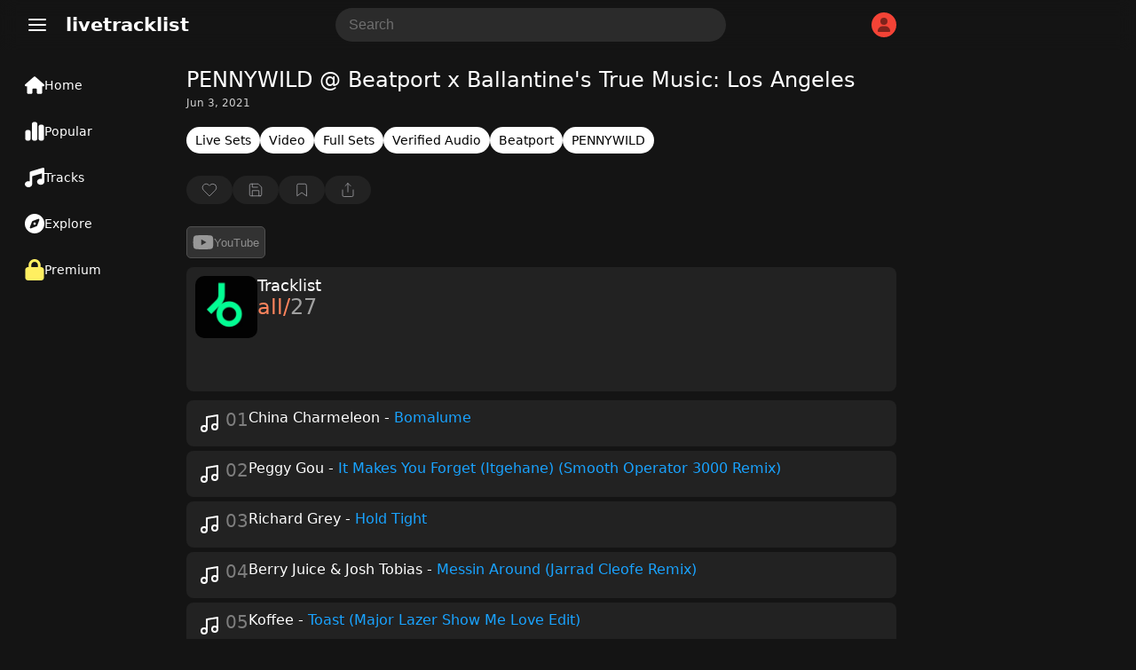

--- FILE ---
content_type: text/html; charset=UTF-8
request_url: https://www.livetracklist.com/tracklist/pennywild-beatport-x-ballantines-true-music-los-angeles/
body_size: 38541
content:
<!DOCTYPE html>
<html lang="en-US">
<head>
    <meta charset="UTF-8">
    <meta name="viewport" content="width=device-width, initial-scale=1, shrink-to-fit=no">
    <title>PENNYWILD @ Beatport x Ballantine's True Music: Los Angeles Tracklist</title>
    <link rel="canonical" href="https://www.livetracklist.com/tracklist/pennywild-beatport-x-ballantines-true-music-los-angeles">
    <meta name="theme-color" content="#141414">
    <meta name="description" content="Tracklist by PENNYWILD @ Beatport x Ballantine's True Music: Los Angeles. Listen and explore the latest tracklist tracklists &amp; live sets.">
    <link rel="icon" href="https://www.livetracklist.com/themes/live2/favicon.png" sizes="32x32">
    <link rel="icon" href="https://www.livetracklist.com/themes/live2/favicon.png" sizes="192x192">
    <link rel="apple-touch-icon" href="https://www.livetracklist.com/themes/live2/favicon.png">
    <meta name="msapplication-TileImage" content="https://www.livetracklist.com/themes/live2/favicon.png">
    <link rel="stylesheet" href="https://www.livetracklist.com/themes/live2/pwa-styles.css" media="(display-mode: standalone)">
    <link rel="manifest" href="https://www.livetracklist.com/themes/live2/manifest.json">
    <meta name="format-detection" content="telephone=no">
    
    <!-- Open Graph Meta Tags for Social Sharing -->
    <meta property="og:title" content="PENNYWILD @ Beatport x Ballantine's True Music: Los Angeles Tracklist">
    <meta property="og:description" content="Tracklist by PENNYWILD @ Beatport x Ballantine's True Music: Los Angeles. Listen and explore the latest tracklist tracklists &amp; live sets.">
            <meta property="og:image" content="https://www.livetracklist.com/images/beatport-artwork.jpg">
        <meta property="og:url" content="https://www.livetracklist.com/tracklist/pennywild-beatport-x-ballantines-true-music-los-angeles">
    <meta property="og:type" content="article">

    <script>
        var baseUrl = 'https://www.livetracklist.com';
    </script>
	
	<script src="https://www.livetracklist.com/themes/live2/icons.js"></script>

<script>
    // Get the desired default theme from a query parameter (e.g., ?theme=auto, ?theme=dark, ?theme=light)
    var urlParams = new URLSearchParams(window.location.search);
    var defaultTheme = urlParams.get('theme') || 'dark'; // Default theme if no URL param provided

    // Function to set the theme-color meta tag dynamically
    function setThemeColor(theme) {
        var themeColor = theme === "dark" ? "#141414" : "#ebecee"; // Replace with your desired theme colors
        var themeColorMetaTag = document.querySelector('meta[name="theme-color"]');
        if (themeColorMetaTag) {
            themeColorMetaTag.setAttribute("content", themeColor);
        }
    }

    // Function to apply and store the theme
    function applyTheme(theme) {
        document.documentElement.setAttribute('data-theme', theme);  // Apply the theme
        setThemeColor(theme);  // Update the theme color meta tag
        localStorage.setItem('theme', theme);  // Store the theme preference
    }

    // Determine the theme to use
    var storedTheme = localStorage.getItem('theme'); // Check if a theme is stored in localStorage

    if (!storedTheme) { 
        // If no theme stored in localStorage, use the URL parameter or system preference
        if (defaultTheme === 'auto') {
            storedTheme = window.matchMedia("(prefers-color-scheme: dark)").matches ? "dark" : "light";
        } else {
            storedTheme = defaultTheme;
        }
    }

    // Apply the stored or default theme
    applyTheme(storedTheme);

    // Optional: Add a function to allow the user to toggle between light and dark themes
    function toggleTheme() {
        var currentTheme = localStorage.getItem('theme') || 'light';
        var newTheme = currentTheme === 'light' ? 'dark' : 'light';
        applyTheme(newTheme);
    }
</script>

<style>/*
Theme Name: Testiplay Default 2
Author: testiplay
Author URI: http://testiplay.com
Description: Default theme.
Version: 1.0
*/

:root {
    --background-color: 20, 20, 20;
	--black-and-white: #000;
	--main-color-blue: #19a3ff;
    --text-color: #ffffff;
	--main-text-color: #000000;
    --link-color: #a6b3ff;
	--main-color-green: #17ff75;
	--input-background-color: #fff;
	--input-text-color: #000;
	--dropdown-content-background: #292929;
	--element-background: #ffffff0f;
	--filter-pop-color: #313131;
	--menu-icon-color: #fff;
	--dropdown-content-background: #313234;
	--sort-item-selected: #fff;
	--menu-tab-hover: #ffffff1a;
	--transparent-to-white: transparent;
}

html[data-theme='dark'] {
    --background-color: 20, 20, 20;
	--black-and-white: #fff;
    --text-color: #ffffff;
	--main-text-color: #d7dadc;
    --link-color: #a6b3ff;
	--main-color-green: #17ff75;
	--input-background-color: rgba(255,255,255,0.1);
	--input-text-color: #fff;
	--dropdown-content-background: #292929;
	--element-background: #ffffff0f;
	--filter-pop-color: #313131;
	--menu-icon-color: #fff;
	--dropdown-content-background: #313234;
	--sort-item-selected: #fff;
	--menu-tab-hover: #ffffff1a;
	--transparent-to-white: transparent;
}


html[data-theme='light'] {
    --background-color: 235, 236, 238;
	--black-and-white: #000;
    --text-color: #000000;
	--main-text-color: #000000;
    --link-color: #a6b3ff;
	--main-color-green: #17ff75;
	--input-background-color: #fff;
	--input-text-color: #000;
	--dropdown-content-background: #ffffff;
	--element-background: #ffffff;
	--filter-pop-color: #ffffff;
	--menu-icon-color: #363636;
	--dropdown-content-background: #d5d5d5;
	--sort-item-selected: #83838352;
	--menu-tab-hover: #fff;
	--transparent-to-white: #ffffff;
}


.icon {
line-height: 0;
pointer-events: none;
}


html[data-theme='dark'] #theme-toggle .moon {
    display: none;
}

html[data-theme='light'] #theme-toggle .sun {
    display: none;
}


html {
	overflow-y: scroll;
	scrollbar-color: #ababab #00000000;
}

body {
	touch-action: manipulation;
	scrollbar-width: none;
    margin: 0;
    padding: 0;
    background: rgba(var(--background-color));
	color: var(--text-color);
	font-family: system-ui;
}

.items-center {
    align-items: center;
}


#console {
	filter: blur(1px);
    text-align: left;
    margin-left: 10px;
	margin-top: -30px;
    font-size: 12px;
    font-family: monospace;
    font-weight: bold;
    padding: 0;
    line-height: 1;
    color: #17ff75;
    text-shadow: 0px 0px 1px #17ff75;
  }



*, *::before, *::after {
    box-sizing: inherit;
    -webkit-font-smoothing: antialiased;
    word-break: break-word;
    word-wrap: break-word;
}

img {
	max-width: 100%;
    height: 100%;
    object-fit: cover;
}


textarea {
	background: var(--input-background-color);
	border-radius: 10px;
	font-size: 16px;
	color: var(--input-text-color);
	padding: 10px 10px 10px 15px;
	border: 0;
}


.auto-resize-textarea {
      box-sizing: border-box;
      width: 100%;
      resize: none;
      overflow-y: hidden;
    }


input {
	background: var(--input-background-color);
	border-radius: 8px;
	font-size: 16px;
	color: var(--input-text-color);
	padding: 8px;
	border: 0;
	max-width: 100%;
}

input:focus, textarea:focus {
  outline: 1.5px solid #5b5b5b;
}


form.post-add-form, form.profile-form, form.loginform, form.registerform {
    margin-top: 20px;
    margin-bottom: 10px;
    display: flex;
    flex-flow: column;
    gap: 10px;
}

form.comment-form {
    margin-top: 30px;
    margin-bottom: 10px;
    display: flex;
    gap: 10px;
	position: relative;
}

button.button-send {
    width: 24px;
    height: 24px;
    background: transparent;
    position: absolute;
    right: 0px;
}

.button-send {
    fill: var(--black-and-white) !important;
}

.button-send:disabled {
    fill: transparent !important;
}


form.post-add-form input, form.post-add-form textarea {
	background: #ffffff0f;
	border-radius: 5px;
	font-size: 16px;
	color: var(--input-text-color);
	padding: 10px;
	border: 1px solid #5b5b5b;
}

form.post-add-form label {
	display: flex;
    align-items: center;
    gap: 5px;
}

form.post-add-form .button {
	border-radius: 5px;
}


#ThumbnailImage img {
	max-height: 150px;
}


input#title {
	font-size: 24px;
}


textarea::placeholder, input::placeholder {
        color: #6f6f6f;
    }
	
	
	
input[type=checkbox] {
    border: 1px solid #8c8f94;
    border-radius: 5px;
    background: transparent;
    color: #50575e;
    clear: none;
    cursor: pointer;
    line-height: 0;
    height: 1rem;
    margin: 0.25rem 0.25rem 0.25rem 0;
    outline: 0;
    padding: 0!important;
    text-align: center;
    vertical-align: middle;
    width: 1.5rem;
    height: 1.5rem;
    min-width: 1.5rem;
    -webkit-appearance: none;
    box-shadow: inset 0 1px 2px rgba(0,0,0,.1);
    transition: .05s border-color ease-in-out;
	align-items: center;
    justify-content: center;
    display: flex;
}

input[type=checkbox]:checked {
    background: #6c5ce780;
    border: 1px solid #6c5ce7;
}

input[type=checkbox]:checked::before {
    content: url('data:image/svg+xml,<svg xmlns="http://www.w3.org/2000/svg" width="20" height="20" viewBox="0 0 24 24" fill="none" stroke="white" stroke-width="2" stroke-linecap="round" stroke-linejoin="round" class="feather feather-check"><polyline points="20 6 9 17 4 12"></polyline></svg>');
}

input[type="radio"] {
  appearance: none; /* Removes default OS styling */
  -webkit-appearance: none; /* For older versions of Safari */
  -moz-appearance: none; /* For older versions of Firefox */
  width: 0px; /* Width of the radio button */
  height: 0px; /* Height of the radio button */
  border: 2px solid #b68dff6b; /* Border around the radio button */
  border-radius: 50%; /* Makes it round */
  outline: none; /* Removes the default focus outline */
  cursor: pointer; /* Changes cursor to pointer on hover */
  vertical-align: middle; /* Aligns with text properly */
  margin-right: 5px; /* Space between radio button and label */
  background: transparent;
}

/* Radio button checked state */
input[type="radio"]:checked {
  background-color: #7445c7;
  border: 2px solid #b68dff;
}

label {
    color: #c4c4c4;
}


label span {
    padding-left: 5px;
    color: #737373;
    font-size: 12px;
}
	
/* Change Autocomplete styles in Chrome*/
input:-webkit-autofill,
input:-webkit-autofill:hover, 
input:-webkit-autofill:focus,
textarea:-webkit-autofill,
textarea:-webkit-autofill:hover,
textarea:-webkit-autofill:focus,
select:-webkit-autofill,
select:-webkit-autofill:hover,
select:-webkit-autofill:focus {
  border: 0;
  -webkit-text-fill-color: var(--input-text-color);
  -webkit-box-shadow: 0 0 0px 1000px var(--input-background-color) inset;
  transition: background-color 5000s ease-in-out 0s;
}


label.label-button {
	height: 32px;
    width: fit-content;
    cursor: pointer;
    border-radius: 5px;
    padding: 0px 10px;
    border: 1px solid #5b5b5b;
    background: var(--input-background-color);
}

select {
    padding: 8px 10px;
    font-size: 15px;
    border: 0;
    border-radius: 8px;
    color: var(--input-text-color);
    background-color: var(--input-background-color);
    width: auto;
    appearance: none;
    -webkit-appearance: none;
    -moz-appearance: none;
    text-indent: 1px;
	outline: none;
}


button {
    cursor: pointer;
	border: 0;
}

.button-default {
	padding: 9px 14px;
    font-size: 15px;
    background: #fff;
    color: #222;
    border: 1px solid #ccc;
    border-radius: 8px;
    cursor: pointer;
    transition: background 0.2s, border-color 0.2s;
}

.admin-button {
    cursor: pointer;
	background: transparent;
    border: 1px solid #9b9b9b;
    color: #9b9b9b;
	width: fit-content;
	border-radius: 50px;
	min-height: 30px;
	padding: 0px 10px;
}

.delete-button {
background: var(--input-background-color);
}

.curpointer {
    display: inline-block;
    cursor: pointer;
}


iframe {
    border-radius: 10px;
	border: 0;
}


.icon-spin {
	-webkit-animation: icon-spin 2s infinite linear;
    animation: icon-spin 2s infinite linear;
}


@keyframes icon-spin {
  0% {
    -webkit-transform: rotate(0deg);
    transform: rotate(0deg);
  }
  100% {
    -webkit-transform: rotate(359deg);
    transform: rotate(359deg);
  }
}


/* SWICH STYLE */

.switch {
  position: relative;
  display: inline-block;
  width: 38px;
  height: 22px;
  align-self: center;
  margin: 0px 0px 0px 50px;
}

.switch input {
  opacity: 0;
  width: 0;
  height: 0;
}

.slider {
  position: absolute;
  cursor: pointer;
  top: 0;
  left: 0;
  right: 0;
  bottom: 0;
  background-color: #47474a;
  -webkit-transition: 0s;
  transition: 0s;
  border-radius: 30px;
}

.slider:before {
  position: absolute;
  content: "";
  height: 16px;
  width: 16px;
  left: 4px;
  bottom: 3px;
  background-color: #ffffff;
  -webkit-transition: 0s;
  transition: 0s;
  border-radius: 50%; 
}

input:checked + .slider {
  background-color: #6c5ce7;
}

input:checked + .slider:before {
  -webkit-transform: translateX(14px);
  -ms-transform: translateX(14px);
  transform: translateX(14px);
}



@media (max-width: 700px) {

#searchForm {
	display: none;
}

}


@media (max-width: 900px) {

#sticky-menu a {
    width: 100% !important;
}

#sticky-menu .dropdown-content {
	bottom: 65px;
}

.menu-tab .dropdown-content {
    right: 10px;
    bottom: 56px;
	left: auto !important;
}

span.menu-tab-title {
    display: none;
}
	
}


.dropdown-content {
    left: 10px;
	top: 40px;
    border-radius: 10px;
    position: absolute;
    background-color: var(--dropdown-content-background);
    min-width: max-content;
    box-shadow: 0px 8px 16px 0px rgba(0,0,0,0.2);
    z-index: 3;
}

.dropbtn {
    background-color: transparent;
    color: white;
    border: none;
    cursor: pointer;
	padding: 0;
    margin: 0;
}

.dropdown-item {
    color: var(--text-color);
	padding: 11px; 
	align-items: center; 
	display: flex; 
	gap: 10px;
	fill: #71737b;
	font-weight: 400;
	text-align: left;
	cursor: pointer;
	font-size: 16px;
	background: transparent;
    width: -webkit-fill-available;
}

.menu-tab .dropdown-item:hover svg{
   fill: var(--black-and-white) !important;
}

.dropdown-item:hover {
    background: #434547;
    border-radius: 10px;
}


.testing-anime {
	
	font-family: 'Press Start 2P';
	font-size: 14px;
	
}


.testmode {
	margin-left: 20px;
	margin-right: 10px;
	font-weight: 500;
    margin-top: 10px;
    position: fixed;
    z-index: 3;
	}


.testmode-display {
	pointer-events: none;
	position: fixed;
    top: 42px;
    left: 32px;
    z-index: 3;
	mix-blend-mode: saturation;
}


#testmode-display {
	border-radius: 5px;
	width: 46px;	
}



.coordinates {
    background: transparent;
    color: white;
    border: 0px;
    width: 40px;
    font-size: 16px;
}




h4 {
    font-size: 19px;
    line-height: 30px;
}


h2 {
    font-size: 18px;
    color: var(--text-color);
    font-weight: 500;
    padding: 0px;
    margin: 0;
}

.post-content h2 {
    font-size: 20px;
    color: var(--text-color);
    font-weight: 500;
    padding: 0px;
    margin: 0;
}



@-webkit-keyframes blinker {
  from { opacity: 1.0; }
  to { opacity: 0.0; }
}

input[type="text"]:focus + span[class="blinker"] {
  
  -webkit-animation-name: blinker;
  -webkit-animation-iteration-count: infinite;
  -webkit-animation-timing-function: cubic-bezier(.5, 0, 1, 1);
  -webkit-animation-duration: 1.7s;
}


@media (max-width: 900px) {
	
	
	
	#menu_fullscr {
    padding-top: 150px !important;
    min-width: 100% !important;
    padding-left: 20px !important;
    font-size: 19px !important;
}
	
	
	li a {
    font-size: 19px;
}
    
	#testmode-display {
    border-radius: 3px;
    width: 21px
	}
	
	
	.testmode-display {
	top: auto;
    bottom: 26px;
    margin-left: 3px;
	margin-bottom: -1px;
    left: auto;
    right: auto;
	}
	
	
	.testing-anime {
    font-size: 12px;
	}
	
}




@media (min-width: 700px) { 

.search-button-toggle {
	display: none !important;
}
}

@media (min-width: 900px) { 

#logo {
    margin-left: 0px;
}

#dropdown-menu-top {
    margin-left: 20px;
}
	
.container {
    height: auto !important; 
}
	
	h1 {
    padding-top: 0px !important;
}


.menu-tab {
    height: 24px !important;
	padding: 14px 18px !important;
	width: 140px !important;
	display: flex;
    font-size: 14px !important;
    gap: 14px;
	flex-direction: row !important;
	align-items: center;
}

.menu-tab svg {
    width: 22px !important;
}


#sticky-menu {
    height: 100% !important;
    width: 190px !important;
	flex-direction: column;
	top: 70px;
	padding-left: 10px;
}

#sticky-menu .dropdown-content {
	top: 60px;
    left: 10px;
	min-width: 177px;
}

#menu_testing, #menu_fullscr {
    top: 0px !important;
	}

	.home {
	padding: 19px !important;
		
	}


.mainContainer {
    margin-left: 210px !important;
}

}



@-webkit-keyframes rotate {
    0% {
    -webkit-transform: rotate(0deg);
    }
    50% { 
    -webkit-transform: rotate(0deg);
    }
    60% { 
    -webkit-transform: rotate(360deg);
    }
    100% { 
    -webkit-transform: rotate(360deg);
    }

}
.spin
{
    -webkit-animation-name:             rotate; 
    -webkit-animation-duration:         6s; 
    -webkit-animation-iteration-count:  infinite;
    -webkit-animation-timing-function: ease-in-out;
    -webkit-animation-delay: 3s;
}

.spin { 
    
    display: inline-block; 
}




.blink{
    animation: blink 1.1s step-start infinite;
}

.blink2{
    animation:blink2 5ms infinite alternate;
}


.blink3{
    animation:blink 3000ms infinite alternate;
}


.blink4{
    animation:blink 500ms 1 alternate;
}


@keyframes blink {
    50% {
    opacity: 0;
  }
}


@keyframes blink2 {
    from { opacity:1; }
    to { opacity:0;}
}


@keyframes blink3 {
    from { opacity:1; }
    to { opacity:0;}
}


::selection {
	color: #000000;
    background: #ffffff;
}

h1 {
	color: var(--text-color);
    font-size: 24px;
	margin-top: 0px;
	margin-bottom: 5px;
    font-weight: 400;
}


.header {
    font-size: 20px;
    font-weight: 600;
	margin-bottom: 20px;
}

#logo {
	cursor: pointer;
}

a {
  color: var(--link-color);
}



.username {
    font-weight: bold;
    display: flex;
    align-items: center;
    gap: 8px;
}

.username-icon {
    background: #F44336;
    border-radius: 50px;
    display: flex;
    width: 28px;
    height: 28px;
    align-items: center;
    justify-content: center;
    text-transform: uppercase;
    font-size: 16px;
    font-weight: 400;
}

.username-icon img{
    border-radius: 50px;
}


.dropdown-content-header {
	right: 10px;
	margin-top: 10px;
    display: none;
    position: absolute;
    background-color: #23273d;
    min-width: 160px;
    box-shadow: 0px 8px 16px 0px rgba(0, 0, 0, 0.2);
    z-index: 1;
    border-radius: 10px;
	padding-bottom: 8px;
}

.dropdown-content-header svg{
	margin-right: 15px;
}

.dropdown-content-header a, .dropdown-content-header-item {
    color: var(--link-color);
	fill: var(--link-color);
    padding: 12px 16px;
    text-decoration: none;
    display: flex;
	align-items: center;
}

.dropdown-content-header a:hover, .dropdown-content-header-item:hover {
    background: #a6b3ff2e;
}

.show {
    display: block;
}



#sticky-menu-top {
    background: rgba(var(--background-color), 0.8);
	backdrop-filter: blur(10px);
    -webkit-backdrop-filter: blur(10px);
    position: sticky;
    top: 0px;
    height: 56px;
    right: 0px;
    width: 100%;
    z-index: 3;
}


#sticky-menu {
    background: rgba(var(--background-color));
	font-size: 16px;
	position: fixed;
    bottom: 0px;
	padding-top: 0px;
    height: 60px;
    left: 0px;
    width: 100%;
    z-index: 3;
	text-align: center;
	display: flex;
}


.menu-tab {
	padding: 12px;
	height: 34px;
	row-gap: 2px;
	font-size: 10px;
	color: var(--menu-icon-color);
	display: flex;
    flex-direction: column;
}

.menu-tab .icon {
    width: 24px;
    height: 24px;
    align-self: center;
}

#sticky-menu a {
    width: fit-content;
}


.menu-tab svg {
    stroke: var(--menu-icon-color);
}

#sticky-menu .menu-tab:hover {
	background: var(--menu-tab-hover);
    border-radius: 10px;
	cursor: pointer;
}


.icon-button {

width: 38px;
height: 38px;

}

.pixel {
  padding: 1px;
    margin: 0px 0.5px;
    height: 10px;
    width: 10px;
    display: inline-block;
    border-radius: 2px;
}


.screen {
    height: 100%;
    width: 100%;
    top: -50px;
    left: 0px;
    position: fixed;
	z-index: -1;
}

.line {
    height: 100%;
    width: 1px;
    top: 0px;
    left: 0px;
    position: fixed;
	z-index: 3;
	border: 1px solid #ff0909;
}


.line2 {
    height: 100%;
    width: 1px;
    top: 0px;
    left: 0px;
    position: fixed;
	z-index: 3;
}




#clickbutton {
 touch-action: manipulation;
 float: none;
 background: transparent;
 color: #0d0d0d;
    position: relative;
    width: 140px;
    height: 140px;
    border-radius: 10px;
    border: 0px solid black;
    cursor: pointer;
}
#clicksamount,
#secondcount,
#highscore {
	touch-action: manipulation;
	text-align: center;
	position: relative;
}
#restart {
color: #000;
    font-weight: 600;
    position: relative;
	text-align: center;
	touch-action: manipulation;
	background: red;
    width: 50px;
    height: 50px;
    border-radius: 10px;
    border: 0px solid black;
    cursor: pointer;
    display: none;
}


#myVideo {
    width: 320px;
	border-radius: 10px;
}


.content {
  position: fixed;
  bottom: 100px;
  background: rgba(0, 0, 0, 0.0);
  color: #f1f1f1;
  width: 100%;
  padding: 20px;
}

#myBtn {
  width: 60px;
  font-size: 18px;
  padding: 10px;
  border: none;
  background: #000;
  color: #fff;
  cursor: pointer;
  border-radius: 10px;
}

#myBtn:hover {
  background: #ddd;
  color: black;
}


#menu_fullscr {
	position: fixed;
	color: var(--text-color);
    background: rgba(var(--background-color));
    padding-top: 50px;
    text-align: left;
    min-width: 100%;
    padding-left: 135px;
    min-height: 100%;
    font-size: 24px;
    font-weight: 600;
    left: 0;
	z-index: 1;
	
}


#menu_testing {
    position: fixed;
    background: #141414;
    top: 60px;
    padding-top: 100px;
    text-align: center;
    min-width: 100%;
    min-height: 100%;
	color: white;
    font-size: 24px;
    font-weight: 600;
	left: 0;

}






li {
    padding: 5px;
	color: var(--text-color);
}

li a {
    color: dimgrey;
    text-decoration: none;
    margin: 10px;
    border-radius: 10px;
}

li a:hover {
    color: white;
}



.mainContainer {
	position: relative;
	margin-top: 20px;
	margin-bottom: 100px;
	max-width: 800px;
	margin-right: 10px;
	margin-left: 10px;
}
		
		
		
		
    .lists-horizontal-slider {
     overflow-x: scroll;
	 -webkit-overflow-scrolling: touch;
     white-space: nowrap;
     display: flex;
	 gap: 8px;
	 margin-bottom: 15px;
	 scrollbar-width: none; /* Hide scrollbar on Firefox */
    }
	
	.lists-horizontal-slider::-webkit-scrollbar {
      display: none; /* Hide scrollbar on desktop */
    }

    .list-item {
      flex: 0 0 auto; /* Prevent flex items from growing */
    }

    /* Optional: Style the links */
    .list-item {
	font-size: 14px;
      text-decoration: none;
	  background: var(--element-background);
      border-radius: 50px;
      padding: 7px 10px;
      display: block;
	  color: #d0d0d0;
    }
	
	.list-item a{
      color: var(--link-color);
    }
	
.list-item.term {
    background: #6a7ffa2e;
}





.sort-item {
	height: 32px;
	min-height: 32px;
	color: var(--text-color);
    background: var(--input-background-color);
    border-radius: 8px;
    display: flex;
    align-items: center;
    justify-content: center;
	padding: 0px 10px;
	font-size: 15px;
	cursor: pointer;
	line-height: 2rem;
	user-select: none;
}

.sort-item:hover {
    background: #83838352;
}


.sort-item.selected {
    background: var(--sort-item-selected);
    color: black;
}


.sort-item.sort-by-button {
	border: 1px solid #ffffff57;
	background: var(--transparent-to-white);
	fill: var(--black-and-white);
}


.filter-pop {
	position: absolute;
	z-index: 3;
	background: var(--filter-pop-color);
	border-radius: 10px;
	margin-top: 40px;
	min-width: 100px;
	
}

.filter-pop .filter-item{
	font-size: 15px;
    cursor: pointer;
    padding: 10px;
}

.filter-pop .filter-item:hover{
	background: #8f8f8f3b;
    border-radius: 10px;
}



.grid-view .list-icon {
    display: inline-block;
}

.grid-view .grid-icon {
    display: none;
}

.list-icon {
    display: none;
}




.loading-sentinel {
	margin-top: 20px;
	height: 32px;
    border-radius: 20px;
    text-align: center;
    width: max-content;
    margin-left: auto;
    margin-right: auto;
    font-size: 20px;
    color: #53555c;
}


.grid-view .thumbnail-archive {
    height: 100%;
    width: 100%;
    min-width: 90px;
    border-radius: 10px;
}

.grid-view .archive-post {
    flex-flow: column;
	margin-bottom: 0;
	min-height: 100%;
}


.grid-view .new-posts-container {
    grid-template-columns: repeat(auto-fill, minmax(200px, 1fr));
}

.new-posts-container {
    display: grid;
    grid-template-columns: none;
    gap: 10px;
}

		 
.archive-post {
    display: flex;
    gap: 5px;
	/* background: #ffffff0f; */
    border-radius: 8px;
	color: #878787;
}

.datetime {
    font-size: 13px;
}


.second-meta-item {
    background: #ffffff14;
    display: flex;
    padding: 2px 8px;
    gap: 4px;
    border-radius: 20px;
    min-height: 23px;
    min-width: 32px;
    align-items: center;
    justify-content: center;
}



/* Shared icon style */
.second-meta-icon svg{
  width: 16px;
  height: 16px;
}






.post-type-icon.track::after {
  content: url('data:image/svg+xml,<svg xmlns="http://www.w3.org/2000/svg" fill="%23ff5555" class="track-icon icon" width="16" height="16" viewBox="0 0 512 512"><path d="M499.1 6.3c8.1 6 12.9 15.6 12.9 25.7v72V368c0 44.2-43 80-96 80s-96-35.8-96-80s43-80 96-80c11.2 0 22 1.6 32 4.6V147L192 223.8V432c0 44.2-43 80-96 80s-96-35.8-96-80s43-80 96-80c11.2 0 22 1.6 32 4.6V200 128c0-14.1 9.3-26.6 22.8-30.7l320-96c9.7-2.9 20.2-1.1 28.3 5z"></path><title>Track</title></svg>');
  color: white;
    position: absolute;
    top: 50%;
    left: 50%;
    transform: translate(-50%, -50%);
    cursor: pointer;
    background: #ffffff00;
    border-radius: 100px;
    display: flex;
    align-items: center;
    justify-content: center;
    width: 52px;
    height: 52px;
    backdrop-filter: blur(10px);
    -webkit-backdrop-filter: blur(10px);
}

.episode {
    background: #FF5722;
    font-size: 13px;
    font-weight: 400;
    color: white;
    padding: 3px 10px;
    position: absolute;
    left: 6px;
    top: 6px;
    border-radius: 50px;
}

.content-gallery {
    background: #00000069;
	backdrop-filter: blur(10px);
    -webkit-backdrop-filter: blur(10px);
    color: #000;
    position: absolute;
    top: 9px;
    right: 9px;
    display: flex;
    align-items: center;
    justify-content: center;
    border-radius: 50px;
    padding: 3px 8px;
}

.newpost {
    background: #e4e4e4;
    font-weight: 600;
    color: #000;
    position: absolute;
    bottom: 9px;
    left: 6px;
    display: flex;
    align-items: center;
    justify-content: center;
    border-radius: 50px;
    padding: 3px 8px;
    font-size: 10px;
    text-transform: uppercase;
}

.newpost.track {
    background: #57b4ff;
}

.newpost.car {
    background: #ff6a3c;
}

.upcomingpost {
    background: white;
    font-weight: 600;
    color: #000;
    position: absolute;
    bottom: 9px;
    left: 6px;
    display: flex;
    align-items: center;
    justify-content: center;
    border-radius: 50px;
    padding: 3px 7px;
    font-size: 10px;
    text-transform: uppercase;
}


.meta-archive {
    padding: 5px 5px 5px 5px;
	display: flex;
    flex-direction: column;
	flex: 1;
}

.grid-view .meta-archive {
    padding: 0px 5px 5px 5px;
	flex: 1;
	display: flex;
    flex-direction: column;
}

.content-archive {
    font-size: 15px;
}

.thumbnail-archive {
	position: relative;
    height: 100px;
    width: 150px;
	min-width: 90px;
	border-radius: 8px;
}

.archive-post img {
	border-radius: 8px;
	width: 100%;
}

.archive-post .second-meta {
	color: #878787;
	margin-top: 10px;
    display: flex;
	flex-wrap: wrap;
	gap: 8px;
	align-items: center;
    font-size: 13px;
    font-weight: 400;
	flex: 1;
    align-content: flex-end;
}


.archive-post h2 {
	font-size: 1rem;
}

@media (min-width: 768px) {
.archive-post h2 {
	font-size: 1rem;
    font-weight: 600;
    padding: 0px;
	margin: 0;
	color: var(--text-color);
} }


a {
    text-decoration: none;
    cursor: pointer;
}


.page-load-status {
	display: flex;
	align-items: center;
	justify-content: center;
    width: -webkit-fill-available;
    font-size: 24px;
    color: #676767;
}

    @keyframes spin {
      from {
        transform: rotate(0deg);
      }
      to {
        transform: rotate(360deg);
      }
    }

   .loading-icon {
      width: 32px;
      height: 32px;
      background: url('data:image/svg+xml,<svg xmlns="http://www.w3.org/2000/svg" id="spinner" fill="rgb(137 137 137 / 50%)" width="32" height="32" viewBox="0 0 512 512"><path d="M222.7 32.1c5 16.9-4.6 34.8-21.5 39.8C121.8 95.6 64 169.1 64 256c0 106 86 192 192 192s192-86 192-192c0-86.9-57.8-160.4-137.1-184.1c-16.9-5-26.6-22.9-21.5-39.8s22.9-26.6 39.8-21.5C434.9 42.1 512 140 512 256c0 141.4-114.6 256-256 256S0 397.4 0 256C0 140 77.1 42.1 182.9 10.6c16.9-5 34.8 4.6 39.8 21.5z"></path></svg>') no-repeat;
      background-size: cover;
      animation: spin 2s linear infinite;
	  margin: 10px auto;
    }
	
  .close-icon {
	  width: 32px;
      height: 32px;
      background: url('data:image/svg+xml,<svg xmlns="http://www.w3.org/2000/svg" width="32" height="32" viewBox="0 0 24 24" fill="none" stroke="currentColor" stroke-width="2" stroke-linecap="round" stroke-linejoin="round" class="feather feather-x"><line x1="18" y1="6" x2="6" y2="18"></line><line x1="6" y1="6" x2="18" y2="18"></line></svg>') no-repeat;
    }
	
	
  .delete-icon {
	  filter: grayscale(1);
      background: url('data:image/svg+xml,<svg xmlns="http://www.w3.org/2000/svg" viewBox="0 0 24 24" fill="none" stroke="rgb(244 67 54)" stroke-width="1.5" stroke-linecap="round" stroke-linejoin="round"><polyline points="3 6 5 6 21 6"></polyline><path d="M19 6v14a2 2 0 0 1-2 2H7a2 2 0 0 1-2-2V6m3 0V4a2 2 0 0 1 2-2h4a2 2 0 0 1 2 2v2"></path><line x1="10" y1="11" x2="10" y2="17"></line><line x1="14" y1="11" x2="14" y2="17"></line></svg>') no-repeat;
    }
	
	button.delete-icon {
    width: 16px;
    height: 16px;
    padding: 1px 3px 7px 1px;
    margin: 0;
    filter: grayscale(1);
}
	
	  button.delete-icon:hover {
      filter: grayscale(0);
    }
	
	
		   .gallery-icon {
      width: 20px;
      height: 20px;
      background: url('data:image/svg+xml,<svg xmlns="http://www.w3.org/2000/svg" width="20" height="20" viewBox="0 0 24 24" fill="none" stroke="white" stroke-width="1.5" stroke-linecap="round" stroke-linejoin="round" class="feather feather-image"><rect x="3" y="3" width="18" height="18" rx="2" ry="2"></rect><circle cx="8.5" cy="8.5" r="1.5"></circle><polyline points="21 15 16 10 5 21"></polyline></svg>');
    }
	
	
	  .upvote-icon {
      width: 18px;
      height: 18px;
	  padding: 0px;
    margin: 0;
      background: url('data:image/svg+xml,<svg xmlns="http://www.w3.org/2000/svg" width="18" height="18" viewBox="0 0 24 24" fill="none" stroke="white" stroke-width="1" stroke-linecap="round" stroke-linejoin="round" class="feather feather-thumbs-up"><path d="M14 9V5a3 3 0 0 0-3-3l-4 9v11h11.28a2 2 0 0 0 2-1.7l1.38-9a2 2 0 0 0-2-2.3zM7 22H4a2 2 0 0 1-2-2v-7a2 2 0 0 1 2-2h3"></path></svg>') no-repeat center center;
    }
	
	.downvote-icon {
      width: 18px;
      height: 18px;
	  padding: 0px;
    margin: 0px 2px;
      background: url('data:image/svg+xml,<svg xmlns="http://www.w3.org/2000/svg" width="18" height="18" viewBox="0 0 24 24" fill="none" stroke="white" stroke-width="1" stroke-linecap="round" stroke-linejoin="round" class="feather feather-thumbs-down"><path d="M10 15v4a3 3 0 0 0 3 3l4-9V2H5.72a2 2 0 0 0-2 1.7l-1.38 9a2 2 0 0 0 2 2.3zm7-13h2.67A2.31 2.31 0 0 1 22 4v7a2.31 2.31 0 0 1-2.33 2H17"></path></svg>') no-repeat center center;
    }
	
	.karma-color {
    font-size: 14px;
    color: green;
    text-align: center;
    min-width: 15px;
	font-weight: 500;
}
	
	



/* COMMENT STYLE */

.comment-item.comment-reply {
    margin-left: 25px;
	margin-top: 10px;
}

.comment-item.comment-parent {
    margin-bottom: 15px;
}

textarea#comment {
	background: var(--input-background-color);
	border-radius: 10px;
	font-size: 16px;
	color: var(--input-text-color);
	padding: 10px 10px 10px 15px;
	border: 0;
}

.comment-actions {
    display: inline-flex;
    align-items: center;
    gap: 6px;
    margin-top: 5px;
}

.comment-time {
    font-size: 12px;
    color: grey;
    margin-left: 5px;
}


.comment-username {
    font-size: 13px;
    color: #fff;
    font-weight: 700;
}

.comment-content {
    color: #bbbbbb;
}


.comment-body {
    margin-left: 35px;
}

.comment-item-header {
    display: flex;
    align-items: center;
}

.comment-avatar {
    background: #F44336;
    margin-right: 8px;
    border-radius: 50px;
    display: flex
;
    width: 28px;
    height: 28px;
    align-items: center;
    justify-content: center;
    text-transform: uppercase;
    font-size: 16px;
    font-weight: 400;
}

.inline-reply-form {
    margin-top: 10px;
    margin-left: 30px;
	margin-bottom: 10px;
}

.reply-textarea {
	width: 100%;
    padding: 8px 14px
    resize: none;
    font-size: 16px;
    border: 1px solid #5c5c5c;
	border-radius: 20px;
	background: transparent;
}

.reply-action-buttons {
    margin-top: 8px;
    display: flex;
    gap: 10px;
}

.reply-action-buttons button {
    padding: 6px 12px;
    font-size: 14px;
    cursor: pointer;
	border-radius: 50px;
}

button.inline-reply-send {
    color: black;
}

button.inline-reply-cancel {
    background: transparent;
    color: white;
    border-radius: 50px;
}

button.inline-reply-cancel:hover {
    background: #2e2e2e;
}


.button-send {
  width: 24px;
  height: 24px;
  background: transparent;
  position: absolute;
  right: 0px;
  transition: transform 0.3s ease;
}

.button-send.zoom-out {
  transform: scale(0.8); /* Adjust the scale value as needed */
}


button.reply-icon {
    background: transparent;
    border-radius: 50px;
    color: grey;
    font-size: 13px;
    padding: 6px 13px;
}

button.reply-icon:hover {
    background: #2a2a2a;
}


.comment-item.comment-reply.highlight-reply {
    border-right: 2px solid red;
}


.comment-item.comment-parent.highlight-reply {
	border-right: 2px solid red;
}


.status_message {
    position: fixed;
	color: #000;
    background: #fff;
    padding: 15px;
    border-radius: 10px;
    left: 10px;
    right: 10px;
    bottom: 97px;
    margin: auto;
    max-width: max-content;
}
	

/* SINGLE POST STYLE */



.image-container {
  position: relative;
  margin-bottom: 15px;
  width: 100%;
  padding-bottom: 50%;
  background: #070707;
  border-radius: 10px;
}

.post-image {
  cursor: pointer;
  position: absolute;
  top: 0;
  left: 0;
  width: 100%;
  height: 100%;
  object-fit: cover;
}

.full-screen-button {
  opacity: 0.1;
  padding: 0;
  margin: 0;
  background: transparent;
  position: absolute;
  bottom: 10px;
  right: 10px;
}

.full-screen-button:hover {
  opacity: 0.5 !important;
}

.mobile {
  /* Fullscreen overlay for mobile */
  background-color: rgba(0, 0, 0, 1); 
  position: fixed;
  top: 0;
  left: 0;
  width: 100%;
  height: 100%;
  z-index: 1000;
  display: flex;
  justify-content: center;
  align-items: center;
}

.mobile img {
  width: 100%;
  max-width: 100%;
  max-height: 100%;
  object-fit: contain;
}

.mobile button {
  filter: invert(1);
  position: absolute;
  top: 10px;
  right: 10px;
  background: #fff;
  color: #000;
  border: none;
  padding: 5px;
  border-radius: 5px;
  cursor: pointer;
}

.mobile button:hover {
  background: #ccc;
}

/* Hide zoom button on mobile screens */
@media (max-width: 768px) {
  .full-screen-button {
    display: none;
  }
}




.gallery-container {
	display: flex;               /* Align children in a row */
	overflow-x: auto;           /* Allow horizontal scrolling */
	white-space: nowrap;        /* Prevent line breaks between images */
	padding: 10px 0px;              /* Add some padding */
	scrollbar-width: none;      /* For Firefox: make the scrollbar thin */
}

.gallery-image {
	margin-right: 10px;         /* Space between images */
	cursor: pointer;
}

.gallery-thumbnail {
	display: inline-block;       /* Ensure images are inline for scrolling */
	cursor: pointer;             /* Show pointer on hover */
}

/* Optional styling for the scrollbar (WebKit browsers) */
.gallery-container::-webkit-scrollbar {
	height: 8px;                /* Set height of scrollbar */
}

.gallery-container::-webkit-scrollbar-thumb {
	background: #888;           /* Color of the scrollbar */
	border-radius: 4px;         /* Round edges */
}

.gallery-container::-webkit-scrollbar-thumb:hover {
	background: #555;           /* Darker color on hover */
}
	
	
	

.gallery-container.fullscreen{
    position: fixed;
    z-index: 2147483647;
	bottom: 10px;
    left: 0px;
    width: 100%;
    justify-content: center;
}

.gallery-image img {
    border-radius: 5px;
	max-width: 90px;
}

.icon-tools {
    display: flex;
    align-items: center;
    gap: 10px;
	margin-top: 10px;
    margin-bottom: 10px;
}

.meta-info svg {
    height: 32px !important;
    width: 32px !important;
}

.is-favorite svg {
	fill: #aaaaae;
}

.icon-tools svg {
	stroke: #aaaaae;
	stroke-width: 1;
    height: 18px;
    width: 18px;
}


.icon-tools button {
    background: var(--element-background);
    padding: 0px 17px;
    border-radius: 100px;
	display: flex;
	align-items: center;
    gap: 5px;
    font-size: 14px;
	height: 32px;
	color: #aaaaae;
}

.icon-tools button:hover {
    background: #363739;
}




/* PAGINATION STYLE */

.pagination {
    display: flex;
    gap: 5px;
	flex-wrap: wrap;
}

.page-number, .next, .prev {
    padding: 10px;
    background: #313234;
	display: flex;
    align-items: center;
    justify-content: center;
	height: 10px;
	border-radius: 8px;
	width: max-content;
}


.page-number {
    width: 10px;
    height: 10px;
}



/* Define the scale-in animation for the posts */
/* --- FADE IN (scale-in class) --- */
@keyframes fadeIn {
  from {
    opacity: 0;
  }
  to {
    opacity: 1;
  }
}

.scale-in {
  animation: fadeIn 0.5s ease-out;
}

/* --- FADE OUT (scale-out class) --- */
@keyframes fadeOut {
  from {
    opacity: 1;
  }
  to {
    opacity: 0.5;
  }
}

.scale-out {
  animation: fadeOut 0.2s ease-in forwards;
}




/* SEARCH STYLE */

.no-results {
    text-align: center;
    color: #999;
    padding: 15px 0;
    font-style: italic;
}

.filter-bar {
    display: flex;
    gap: 15px;
    padding: 6px 15px;
    border-bottom: 1px solid #ffffff1f;
    margin-bottom: 8px;
}
.filter-btn {
    background: transparent;
    color: #ffffff91;
    border: none;
    padding: 5px 0px;
    cursor: pointer;
    font-size: 14px;
	border-bottom: 2px solid transparent;
}
.filter-btn.active {
    border-bottom: 2px solid #fff;
    color: white;
}
.post-type-label {
    color: #888;
    font-size: 12px;
	display: none;
}

.search-button-toggle {
	cursor: pointer;
}

.search-container {
    display: flex;
	align-items: center;
	background: var(--input-background-color);
	border-radius: 50px;
	height: 38px;
}

input#searchTerm {
    flex: 1;
	outline: none;
	width: 100%;
	background: transparent;
	padding: 10px 0px 10px 15px;
}

.search-category-title {
    padding: 12px;
    font-weight: 400;
	color: #ffffff52;
}

.search-item {
    display: flex;
    font-size: 15px;
    font-weight: 600;
    padding: 10px 9px;
    color: var(--menu-text-color);
    cursor: pointer;
	flex-flow: column;
}

.search-item-sub {
    display: flex;
    justify-content: space-between;
    align-items: center;
	flex-direction: row-reverse;
}

.post-title {
    flex: 1;
    margin-right: 10px;
	margin-left: 10px;
}

.post-thumbnail-wrapper {
    flex-shrink: 0;
}

.post-thumbnail {
    width: 80px; /* Adjust size as needed */
    height: auto;
    display: block;
}

.search-item-sub img{
    width: 42px;
    height: 42px;
    border-radius: 6px;
}

#searchResults {
	background: #2a2a2a;
    border-radius: 10px;
    top: 50px;
    position: absolute;
    margin-right: 10px;
	margin-left: 10px;
    max-width: 440px;
	width: -webkit-fill-available;
	max-height: 440px;
    overflow-y: auto;
    scrollbar-width: none;
    scrollbar-color: #ffffff21 #00000000;
}

#searchResults p {
    padding: 10px 10px;
    margin: 0;
    text-align: center;
}

#search-clear-button {
    padding: 7px;
	background: transparent;
	border-radius: 50px;
}

#search-clear-button:hover {
    background: rgb(255 255 255 / 11%);
}

.search-item:hover {
    background: #ffffff12 !important;
}



/* EXPLORE STYLE */

.list-item-box img {
    border-radius: 10px;
}

.list-item-box {
    position: relative;
}

.list-item-title {
	font-size: 12px;
    color: #ffffff;
    padding: 3px;
    min-width: 18px;
    min-height: 18px;
	align-content: center;
    text-align: center;
    border-radius: 5px;
    position: absolute;
    bottom: 11px;
    right: 7px;
	background: #ffffff36;
    backdrop-filter: blur(10px);
    -webkit-backdrop-filter: blur(10px);
}


/* Trending STYLE */

.post-container {
    display: flex;
    align-items: center;
    padding: 10px;
    gap: 10px;
    margin-bottom: 10px;
    background: #ffffff0f;
    border-radius: 5px;
    color: var(--text-color);
    min-height: 40px;
}

.post-container a{
    color: #b0b0b0;
}

.post-details {
    font-size: 19px;
}

.post-number {
    min-width: max-content;
    font-weight: 700;
    font-size: 24px;
}


.position {
    min-width: 35px;
    font-size: 12px;
    text-align: center;
}


.green {
    color: #81ff87;
}

.red {
    color: #ff4d4d;
}




/* Modal Styles */
.modal {
  position: fixed; /* Stay in place */
  z-index: 1000; /* Sit on top */
  left: 0;
  top: 0;
  width: 100%;
  height: 100%;
  overflow: auto; /* Enable scroll if needed */
  background-color: rgba(0, 0, 0, 0.4); /* Black background with transparency */
}

#modal-message {
    font-weight: 700;
}

.modal-content {
  background: #2f2f2f;
  border-radius: 10px;
  position: absolute;
  top: 50%;
  left: 50%;
  transform: translate(-50%, -50%);
  padding: 20px;
  border: 1px solid #ffffff29;
  width: 300px; /* Adjust width as needed */
  text-align: center;
}

.modal-buttons {
    margin-top: 20px;
    display: flex;
    justify-content: flex-end;
    gap: 5px;
}

/* Buttons */
button#modal-cancel, button#modal-confirm{
  background-color: #ffffff21;
  color: white;
  padding: 10px 15px;
  text-align: center;
  text-decoration: none;
  display: inline-block;
  font-size: 16px;
  margin: 4px 2px;
  cursor: pointer;
  border: none;
  border-radius: 50px;
}


/* Buttons */
button#modal-confirm{
  background-color: #ff4b4b;
}

button#modal-cancel:hover, button#modal-confirm:hover {
  filter: brightness(1.1);
}


/* General styles for all embeds */
.embed-content {
    margin: 0 auto;
    display: block;
    max-width: 100%;
    width: 100%;  /* Ensures the embed takes full width of the container */
}

/* YouTube specific styles */
.embed-content iframe[src*="youtube.com"] {
    width: 100%;  /* Full width */
    height: 400px; /* Fixed height for YouTube embeds (you can change this) */
    max-width: 800px; /* Optional: Limit max width */
    display: block;
    margin: 0 auto;
    aspect-ratio: 16 / 9; /* Maintain a 16:9 aspect ratio for YouTube */
}

/* SoundCloud specific styles */
.embed-content iframe[src*="soundcloud.com"] {
    width: 100%;  /* Full width */
    height: 166px; /* Typical height for SoundCloud player */
    max-width: 800px; /* Optional: Limit max width */
    display: block;
    margin: 0 auto;
    aspect-ratio: 16 / 9; /* Optional: Maintain a 16:9 aspect ratio */
}

/* Vimeo specific styles */
.embed-content iframe[src*="vimeo.com"] {
    width: 100%;  /* Full width */
    height: 400px; /* Fixed height for Vimeo embeds (adjust as needed) */
    max-width: 800px; /* Optional: Limit max width */
    display: block;
    margin: 0 auto;
    aspect-ratio: 16 / 9; /* Maintain 16:9 aspect ratio */
}

/* Twitter specific styles */
.embed-content iframe[src*="twitter.com"] {
    width: 100%;  /* Full width */
    height: auto; /* Auto-height for Twitter embeds */
    max-width: 600px; /* Optional: Limit max width */
    display: block;
    margin: 0 auto;
}








/* CHATBOT Style */

#chatbot-container-main {
	width: 100%;
	height: 400px;
	overflow-y: scroll;
	padding: 0;
	margin: 0;
	overflow-y: scroll;
	scrollbar-color: #555 #00000000;
	scrollbar-width: thin;
}

#chatbot-container {
	padding: 5px;
}

input#user-input {
	background: transparent;
	border: 0;
	font-size: 16px;
	color: white;
	outline: none;
}

.user-message-chatbot {
	max-width: 70%;
    display: inline-block;
	color: #fdfdfd;
	margin: 5px 0;
	font-style: italic;
	float: right;
	background: #ffffff12;
	padding: 10px;
	border-radius: 10px;
	clear: both;
}

.chat-avatar {
    font-weight: bold;
    margin-right: 8px;
    float: left;
	margin-top: 7px;
    width: 16px;
    height: 16px;
    background-color: #ffffff1c;
    border-radius: 50%;
    display: flex;
    align-items: center;
    justify-content: center;
}

.chat-avatar-icon {
    width: 24px;
    height: 24px;
	/* background: url('data:image/svg+xml,<svg xmlns="http://www.w3.org/2000/svg" viewBox="0 0 448 320" width="24" height="24" style="fill: rgb(167 167 167);"><path d="M370.7 96.1C346.1 39.5 289.7 0 224 0S101.9 39.5 77.3 96.1C60.9 97.5 48 111.2 48 128l0 64c0 16.8 12.9 30.5 29.3 31.9C101.9 280.5 158.3 320 224 320s122.1-39.5 146.7-96.1c16.4-1.4 29.3-15.1 29.3-31.9l0-64c0-16.8-12.9-30.5-29.3-31.9zM336 144l0 16c0 53-43 96-96 96l-32 0c-53 0-96-43-96-96l0-16c0-26.5 21.5-48 48-48l128 0c26.5 0 48 21.5 48 48zM189.3 162.7l-6-21.2c-.9-3.3-3.9-5.5-7.3-5.5s-6.4 2.2-7.3 5.5l-6 21.2-21.2 6c-3.3 .9-5.5 3.9-5.5 7.3s2.2 6.4 5.5 7.3l21.2 6 6 21.2c.9 3.3 3.9 5.5 7.3 5.5s6.4-2.2 7.3-5.5l6-21.2 21.2-6c3.3-.9 5.5-3.9 5.5-7.3s-2.2-6.4-5.5-7.3l-21.2-6zM112.7"/></svg>'); */
    border-radius: 50%;
	background-repeat: no-repeat;
	background-size: cover;
    display: flex;
    align-items: center;
    justify-content: center;
}

.bot-message-container {
    display: flex;
    align-items: flex-start;
    margin-bottom: 10px;
	clear: both;
	padding-top: 10px;
}

.bot-message-chatbot {
	color: #a7a7a7;
    background-color: transparent;
    padding: 4px 0px;
    border-radius: 10px;
    max-width: 80%;
    display: inline-block;
}

.bot-message-chatbot img {
    width: 100%;
    max-width: 100%;
    max-height: 100%;
    object-fit: contain;
	border-radius: 5px;
}

input {
	width: -webkit-fill-available;
	padding: 10px;
}

#send-button-chatbot {
	padding: 10px 15px;
	background: rgb(255 255 255 / 5%);
	color: white;
	border-radius: 10px;
	border: 0;
}

#send-button-chatbot.active{
	background: #7245ff;
}

#chat-box {
	z-index: 2;
	display: none;
	position: fixed;
	bottom: 80px;
	right: 0px;
	margin: auto;
	background: #252525;
	max-width: 350px;
	width: 100%;
	border-radius: 10px;
	box-shadow: 0 2px 10px rgba(0, 0, 0, 0.2);
}

@media (max-width: 900px) {

#chat-icon {
	bottom: 90px !important;
}

}


.chat-icon {
	display: inline-block;
    width: 100%;
    height: 100%;
    background: url('data:image/svg+xml,<svg xmlns="http://www.w3.org/2000/svg" viewBox="0 0 512 512" style="fill: white;"><path d="M64 0C28.7 0 0 28.7 0 64V352c0 35.3 28.7 64 64 64h96v80c0 6.1 3.4 11.6 8.8 14.3s11.9 2.1 16.8-1.5L309.3 416H448c35.3 0 64-28.7 64-64V64c0-35.3-28.7-64-64-64H64z"></path></svg>') no-repeat center center;
    border: none;
}

.send-icon {
	display: inline-block;
    width: 100%;
    height: 100%;
    background-image: url('data:image/svg+xml,%3Csvg viewBox="0 0 512 512" xmlns="http://www.w3.org/2000/svg" fill="white" width="20px"%3E%3Cpath d="M16.1 260.2c-22.6 12.9-20.5 47.3 3.6 57.3L160 376V479.3c0 18.1 14.6 32.7 32.7 32.7c9.7 0 18.9-4.3 25.1-11.8l62-74.3 123.9 51.6c18.9 7.9 40.8-4.5 43.9-24.7l64-416c1.9-12.1-3.4-24.3-13.5-31.2s-23.3-7.5-34-1.4l-448 256zm52.1 25.5L409.7 90.6 190.1 336l1.2 1L68.2 285.7zM403.3 425.4L236.7 355.9 450.8 116.6 403.3 425.4z"%3E%3C/path%3E%3C/svg%3E');
    background-size: contain;
    background-repeat: no-repeat;
    background-position: center;
    border: none;
}

#chat-icon {
	line-height: 0;
	position: fixed;
	bottom: 20px;
	right: 10px;
	background: #252525;
	width: 52px;
	height: 52px;
	border-radius: 50%;
	display: flex;
	align-items: center;
	justify-content: center;
	cursor: pointer;
	box-shadow: 0 2px 10px rgba(0, 0, 0, 0.3);
}

.chat-icon {
    transition: transform 0.3s ease, background-color 0.3s ease;
    display: inline-block; /* Ensures that the hover effect works correctly */
}

/* Define the shake and rotate animation */
@keyframes shake-rotate {
    0% {
        transform: rotate(0deg);
    }
    20% {
        transform: rotate(5deg);
    }
    40% {
        transform: rotate(-5deg);
    }
    60% {
        transform: rotate(3deg);
    }
    80% {
        transform: rotate(-3deg);
    }
    100% {
        transform: rotate(0deg);
    }
}

/* Apply the hover effect */
#chat-icon:hover .chat-icon {
    animation: shake-rotate 0.6s ease;
}



.chat-header {
	padding: 10px;
	color: #838383;
	border-top-left-radius: 10px;
	border-top-right-radius: 10px;
}


.placeholder-message {
    color: #999;
    font-style: italic;
    text-align: center;
    margin-top: 20px;
}



.typing-indicator {
	display: flex;
	align-items: center;
	margin-left: 0px;
	height: 32px;
}

.typing-dot {
	background-color: #ccc;
	border-radius: 50%;
	width: 5px;
	height: 5px;
	margin: 0 2px;
	animation: blink 1.4s infinite both;
}

.typing-dot:nth-child(1) {
	animation-delay: 0.2s;
}

.typing-dot:nth-child(2) {
	animation-delay: 0.4s;
}

.typing-dot:nth-child(3) {
	animation-delay: 0.6s;
}

@keyframes blink {
	0% {
		opacity: 0.2;
	}
	20% {
		opacity: 1;
	}
	100% {
		opacity: 0.2;
	}
}





  #pull-indicator {
    position: fixed;
    top: 0px;
    left: 50%;
    transform: translateX(-50%);
    display: none;
    justify-content: center;
    align-items: center;
    background: transparent;
    padding: 10px;
    border-radius: 20px;
    z-index: 9999;
    transition: transform 0.3s ease;
  }
  .spinner {
    width: 24px;
    height: 24px;
    position: relative;
  }
  .spinner svg {
    width: 100%;
    height: 100%;
    transform: rotate(-90deg);
    transition: transform 0.2s linear;
  }
  .spinner circle {
    fill: none;
    stroke: white;
    stroke-width: 4;
    stroke-dasharray: 100;
    stroke-dashoffset: 100;
    transition: stroke-dashoffset 0.2s;
  }
  /* Fast spin when loading */
  .spinning svg {
    animation: spin 1s linear infinite;
  }
  @keyframes spin {
    0% { transform: rotate(0deg); }
    100% { transform: rotate(360deg); }
  }</style>
<style>

.filters-container { 
    display: flex; 
    gap: 10px;
    position: relative;
    flex-wrap: wrap;
}

/* Buttons */
.filter-btn {
    background: #1a1a1a;
    color: #fff;
    padding: 0px 14px;
    height: 36px;
    border-radius: 50px;
    border: 1px solid #333;
    cursor: pointer;
    display: flex;
    align-items: center;
    gap: 7px;
    transition: 0.2s ease;
    line-height: 0;
    user-select: none; /* kad tekstas nesirinktų */
}
.filter-btn.active {
    background: #7245ff;
}

/* Popup */
.filter-popup {
    position: absolute;
    background: #1f1f1f;
    border: 1px solid #333;
    border-radius: 10px;
    padding: 8px 0;
    min-width: 120px;
    display: none;       /* pradinė būsena uždaryta */
    opacity: 0;          /* palaiko transition */
    transform: translateY(-6px);
    transition: 0.25s ease, opacity 0.25s ease, transform 0.25s ease;
    z-index: 9999;
    pointer-events: auto; /* kad būtų galima spausti elementus */
}
.filter-popup.show {
    display: block;      /* atidaryta būsena */
    opacity: 1;
    transform: translateY(0);
}

/* Filter items */
.filter-popup .filter-item {
    display: flex;
    gap: 8px;
    align-items: center;
    font-size: 14px;
    padding: 10px 16px;
    cursor: pointer;
    color: #fff;
    transition: 0.15s ease;
}
.filter-popup .filter-item.selected {
    background: #2f2f2f;
    color: #fff;
    font-weight: bold;
}


@media (hover: hover) and (pointer: fine) {
    .filter-popup .filter-item:hover {
        background: #2f2f2f;
    }
}






.price-slider-container {
	    width: 100%;
    max-width: 380px;
    margin: 20px 0;
    font-family: Arial, sans-serif;
    display: flex;
    align-items: center;
    gap: 20px;
}

.price-values {
    text-align: center;
    width: 180px;
    font-weight: bold;
	font-size: 14px;
    text-align: left;
}

.price-range-slider { 
    position: relative;
    width: 100%;
    height: 2px;
    background: #5e5e5e;
    border-radius: 4px;
    cursor: pointer;
}

.price-range-slider .track {
    position: absolute;
    height: 100%;
    width: 100%;
    background: transparent;
    border-radius: 4px;
    z-index: 1;
}

.price-range-slider .range {
    position: absolute;
    height: 100%;
    background: #bbbbbb;
    border-radius: 4px;
    z-index: 2;
}

.price-range-slider .thumb {
    position: absolute;
    top: 50%;
    transform: translate(-50%, -50%);
    width: 17px;
    height: 17px;
    background: #141414;
    border: 2px solid #bbbbbb;
    border-radius: 50%;
    z-index: 2;
    cursor: pointer;
}

.thumb-active {
	box-shadow: 0 0 0 7px #ffffff29;
}

.apply-price-btn {
    width: 70px;
    padding: 7px 12px;
    background: #ffffff;
    color: #000000;
    border: none;
    cursor: pointer;
    border-radius: 50px;
}









  /* Sąrašas */
  ol {
    counter-reset: item;
    list-style: none;
    max-width: 500px;
    margin: auto;
    background-color: #1e1e1e; /* tamsesnis fonas sąrašui */
    border-radius: 12px;
    box-shadow: 0 4px 12px rgba(0,0,0,0.5);
    padding: 20px;
  }

  /* Sąrašo elementai */
  ol li {
    counter-increment: item;
    display: flex;
    align-items: center;
    gap: 15px;
    padding: 15px 20px;
    margin: 10px 0;
    background-color: #2a2a2a; /* tamsesnis fonas elementams */
    border-radius: 10px;
    transition: transform 0.2s, background-color 0.2s;
  }

  /* Numeriai */
  ol li::before {
    content: counter(item);
    background-color: #bb86fc; /* kontrastingas numeris */
    color: #121212;
    width: 30px;
    height: 30px;
    border-radius: 50%;
    display: flex;
    align-items: center;
    justify-content: center;
    font-weight: bold;
    flex-shrink: 0;
  }

  /* Hover efektas */
  ol li:hover {
    background-color: #3a3a3a;
    transform: scale(1.03);
  }

  /* Ilgesnio teksto eilutės */
  ol li span {
    line-height: 1.5;
  }
  
  
  
  
  
  
  
  
  
  
  
  
.slider-term2 .slider2-slide img {
    border-radius: 50%;
}


.slider-term2 .slider2-slide {
        width: 100px;
}

@media (max-width: 767px) {
.slider-term2 .slider2-slide {
        width: 100px !important;
}
	
}

  
 
 
/* Add this CSS for mobile devices */
@media (max-width: 767px) {
    .slider2-control {
        display: none !important;
    }
	
	.slider2-slide {
    width: 200px !important;
	}
	
}

.slider2-title {
	min-height: 75px;
	display: flex;
    align-items: center;
    justify-content: center;
    white-space: pre-wrap;
    font-size: 14px;
	font-weight: 600;
    position: absolute;
    bottom: 10px;
	left: 10px;
    right: 10px;
    background: #ffffff00;
	color: white;
    padding: 10px;
    backdrop-filter: blur(20px);
    -webkit-backdrop-filter: blur(20px);
    border-radius: 10px;
}

.slider2-slide:hover {
	padding: 5px;
    border-radius: 10px;
}

.horizontal-slider {
 overflow-x: scroll;
   -webkit-overflow-scrolling: touch;
  white-space: nowrap;
  display: flex;
  gap: 10px;
  scrollbar-width: none; /* Hide scrollbar on Firefox */
}

.horizontal-slider::-webkit-scrollbar {
  display: none; /* Hide scrollbar on desktop */
}
	

/* Slider2 style start */
.slider2-control {
    display: flex;
    justify-content: space-between;
    align-items: center;
    position: absolute;
    top: 0;
    bottom: 0;
    left: 0px;
    right: 0px;
	pointer-events: none;
}

.slider2-control .prev-button, .slider2-control .next-button {
    padding: 0px 10px;
    height: 100%;
    border: none;
    background-color: transparent;
    color: white;
    cursor: pointer;
    fill: white;
    touch-action: none;
	pointer-events: auto;
	display: flex;
    align-items: center;
    justify-content: center;
}


.slider2-control .next-button {
    background-image: linear-gradient(to right, transparent, var(--background-color));
}


.slider2-control .next-button svg, .slider2-control .prev-button svg{
    pointer-events: none;
    background: #2c2d3042;
    border-radius: 50px;
    padding: 12px;
    backdrop-filter: blur(10px);
	-webkit-backdrop-filter: blur(10px);
}

.slider2-container a {
    color: var(--black-and-white);
    font-weight: 400;
}

.slider2-container {
	max-height: 250px;
    position: relative;
    max-width: 100%; /* Adjust the width as needed */
    margin: 0 auto;
    overflow: hidden;
	border-radius: 10px;
}

.slider2-wrapper {
    display: flex;
    transition: transform 0.3s ease-in-out;
}

/* Style for individual slides */
.slider2-slide {
	width: 250px;
	position: relative;
    display: flex;
    text-align: center;
    box-sizing: border-box;
    transition: padding 0.1s ease;
}

.slider2-slide img{
border-radius: 8px;
width: 100%;
    height: 100%;
}

/* Style for previous and next buttons */
.slider2-prev-button, .slider2-next-button {
    position: absolute;
    top: 50%;
    transform: translateY(-50%);
    background: #0073e6;
    color: #fff;
    border: none;
    padding: 10px 20px;
    cursor: pointer;
    z-index: 1; /* Ensure buttons appear above the slider */
}
/* Slider2 style end */</style>


</head>
<body>


<div id="sticky-menu" style="visibility: visible;">

<a href="https://www.livetracklist.com">
<div id="1" class="menu-tab grayscale">
<svg viewBox="0 0 576 512" style="width:100%;height:100%;" fill="var(--black-and-white)"><path d="M575.8 255.5c0 18-15 32.1-32 32.1h-32l.7 160.2c0 2.7-.2 5.4-.5 8.1V472c0 22.1-17.9 40-40 40H456c-1.1 0-2.2 0-3.3-.1c-1.4 .1-2.8 .1-4.2 .1H416 392c-22.1 0-40-17.9-40-40V448 384c0-17.7-14.3-32-32-32H256c-17.7 0-32 14.3-32 32v64 24c0 22.1-17.9 40-40 40H160 128.1c-1.5 0-3-.1-4.5-.2c-1.2 .1-2.4 .2-3.6 .2H104c-22.1 0-40-17.9-40-40V360c0-.9 0-1.9 .1-2.8V287.6H32c-18 0-32-14-32-32.1c0-9 3-17 10-24L266.4 8c7-7 15-8 22-8s15 2 21 7L564.8 231.5c8 7 12 15 11 24z"></path></svg>
<span>Home</span>
</div>
</a>


<a href="https://www.livetracklist.com/trending">
<div id="6" class="menu-tab grayscale">
<svg xmlns="http://www.w3.org/2000/svg" viewBox="0 0 448 512" style="width:100%;height:100%;" fill="var(--black-and-white)"><path d="M160 80c0-26.5 21.5-48 48-48h32c26.5 0 48 21.5 48 48V432c0 26.5-21.5 48-48 48H208c-26.5 0-48-21.5-48-48V80zM0 272c0-26.5 21.5-48 48-48H80c26.5 0 48 21.5 48 48V432c0 26.5-21.5 48-48 48H48c-26.5 0-48-21.5-48-48V272zM368 96h32c26.5 0 48 21.5 48 48V432c0 26.5-21.5 48-48 48H368c-26.5 0-48-21.5-48-48V144c0-26.5 21.5-48 48-48z"></path><title>Trending</title></svg>
<span>Popular</span>
</div>
</a>

<a href="https://www.livetracklist.com/tracks">
<div id="6" class="menu-tab grayscale">
<svg style="width:100%;height:100%;" viewBox="0 0 512 512" fill="var(--black-and-white)"><path d="M499.1 6.3c8.1 6 12.9 15.6 12.9 25.7v72V368c0 44.2-43 80-96 80s-96-35.8-96-80s43-80 96-80c11.2 0 22 1.6 32 4.6V147L192 223.8V432c0 44.2-43 80-96 80s-96-35.8-96-80s43-80 96-80c11.2 0 22 1.6 32 4.6V200 128c0-14.1 9.3-26.6 22.8-30.7l320-96c9.7-2.9 20.2-1.1 28.3 5z"></path></svg>
<span>Tracks</span>
</div>
</a>

<a href="https://www.livetracklist.com/explore">
<div id="4" class="menu-tab grayscale">
<svg viewBox="0 0 512 512" style="width:100%;height:100%;" fill="var(--black-and-white)"><path d="M256 512A256 256 0 1 0 256 0a256 256 0 1 0 0 512zm50.7-186.9L162.4 380.6c-19.4 7.5-38.5-11.6-31-31l55.5-144.3c3.3-8.5 9.9-15.1 18.4-18.4l144.3-55.5c19.4-7.5 38.5 11.6 31 31L325.1 306.7c-3.2 8.5-9.9 15.1-18.4 18.4zM288 256a32 32 0 1 0 -64 0 32 32 0 1 0 64 0z"></path></svg>
<span>Explore</span>
</div>
</a>

<a href="https://www.livetracklist.com/premium">
<div id="2" class="menu-tab grayscale">
<svg xmlns="http://www.w3.org/2000/svg" viewBox="0 0 448 512" style="width:100%;height:100%;" fill="#ffef60"><path d="M144 144l0 48 160 0 0-48c0-44.2-35.8-80-80-80s-80 35.8-80 80zM80 192l0-48C80 64.5 144.5 0 224 0s144 64.5 144 144l0 48 16 0c35.3 0 64 28.7 64 64l0 192c0 35.3-28.7 64-64 64L64 512c-35.3 0-64-28.7-64-64L0 256c0-35.3 28.7-64 64-64l16 0z"></path></svg>
<span>Premium</span>
</div>
</a>


</div>

<div id="sticky-menu-top" class='stickytop' style="visibility: visible;">
<div style="display: flex; height: 56px; align-items: center; justify-content: center; max-width: 1020px; position: relative;">

<button id="dropdown-menu-top" class="grayscale dropbtn dropdown" aria-label="Menu" style="width: 24px; height: 24px; order: -1; position: relative; padding: 10px; align-items: center; justify-content: center;">
        <svg xmlns="http://www.w3.org/2000/svg" style="pointer-events: none; width:100%;height:100%;" viewBox="0 0 24 24" fill="none" stroke="#fff" stroke-width="2" stroke-linecap="round" stroke-linejoin="round" class="feather feather-menu"><line x1="3" y1="12" x2="21" y2="12"></line><line x1="3" y1="6" x2="21" y2="6"></line><line x1="3" y1="18" x2="21" y2="18"></line></svg>
</button>


<div id="myDropdown" class="dropdown-content" style="display: none;">
  <div style="background: #313234; border-radius: 10px;">

    
      <button id="theme-toggle" class="dropdown-item">
        <span class="moon" style="flex: 1;">Dark</span>
        <span class="icon moon" data-icon="moon"></span>
        <span class="sun" style="flex: 1;">Light</span>
        <span class="icon sun" data-icon="sun"></span>
      </button>


          <a href="https://www.livetracklist.com/login">
        <div class="dropdown-item">
          <span style="flex: 1;">Log in</span>
          <span class="icon" data-icon="login"></span>
        </div>
      </a>
      <a href="https://www.livetracklist.com/login">
        <div class="dropdown-item">
          <span style="flex: 1;">Sign up</span>
          <span class="icon" data-icon="userPlus"></span>
        </div>
      </a>
    

    
  </div>
</div>
	
	<a href="https://www.livetracklist.com">
	<div id="logo" style="padding-left: 10px;">
	<div style="width: fit-content;">
		<span style="font-size: 21px; font-weight: 700; min-width: max-content; display: flex;color: var(--black-and-white)">livetracklist</span>
	</div></div>
	</a>
	
<div style="flex: 1; max-width: 450px; margin-left: auto; margin-right: auto;">	
    <form id="searchForm" onsubmit="return false;" style="max-width: 450px; padding-left: 10px;">
        <div class="search-container">
            <input type="text" enterkeyhint="search" id="searchTerm" name="searchTerm" placeholder="Search">
            <button id="search-clear-button" style="visibility: hidden;">
                <span class="icon" data-icon="close"></span>
            </button>
        </div>
    </form>

    <!-- Search results container -->
    <div id="searchResults" hidden>
        <!-- Filtrų juosta bus čia, virš rezultatų -->
        <div class="filter-bar" id="filterBar" data-current-type="all">
            <button class="filter-btn active" data-type="all">All</button>
            <button class="filter-btn" data-type="tracklist">Tracklist</button>
            <button class="filter-btn" data-type="track">Track</button>
        </div>
        <div id="postsContainer"></div>
    </div>

    <!-- Template for search items -->
    <template id="searchItemTemplate">
        <a class="search-item" href="">
            <div class="search-item-sub">
                <div class="post-thumbnail-wrapper">
                    <img class="post-thumbnail" src="" alt="">
                </div>
                <span class="post-title"></span><br>
                <span class="post-type-label"></span>
            </div>
        </a>
    </template>
</div>
	
<div id="searchButtonToggle" class="search-button-toggle" onclick="toggleSearchForm()" style="padding: 10px;"><span class="icon" data-icon="search"></span></div>

	
<nav style="padding: 0px 10px; cursor: pointer;">
	 
	 
	 
<ul style="margin: 0; padding: 0;" class="menu">
		<div class="dropdown-header">
			<div class="username">
			<span class="username-icon">
			<svg height="16" width="16" viewBox="0 0 448 512" style="fill: #0000007a;"><path d="M224 256A128 128 0 1 0 224 0a128 128 0 1 0 0 256zm-45.7 48C79.8 304 0 383.8 0 482.3C0 498.7 13.3 512 29.7 512H418.3c16.4 0 29.7-13.3 29.7-29.7C448 383.8 368.2 304 269.7 304H178.3z"></path></svg>
			</span></div>
			<div class="dropdown-content-header">
				<a class="dropdown-content-header-item" href="https://www.livetracklist.com/login">
				<svg width="16" height="16" style="margin-right: 15px;" xmlns="http://www.w3.org/2000/svg" viewBox="0 0 448 512"><path d="M438.6 278.6c12.5-12.5 12.5-32.8 0-45.3l-160-160c-12.5-12.5-32.8-12.5-45.3 0s-12.5 32.8 0 45.3L338.8 224 32 224c-17.7 0-32 14.3-32 32s14.3 32 32 32l306.7 0L233.4 393.4c-12.5 12.5-12.5 32.8 0 45.3s32.8 12.5 45.3 0l160-160z"/></svg>
				<span>Login</span>
				</a>
				<a class="dropdown-content-header-item" href="https://www.livetracklist.com/login">
				<svg height="16" width="16" style="margin-right: 15px;" viewBox="0 0 640 512"><path d="M96 128a128 128 0 1 1 256 0A128 128 0 1 1 96 128zM0 482.3C0 383.8 79.8 304 178.3 304l91.4 0C368.2 304 448 383.8 448 482.3c0 16.4-13.3 29.7-29.7 29.7L29.7 512C13.3 512 0 498.7 0 482.3zM504 312l0-64-64 0c-13.3 0-24-10.7-24-24s10.7-24 24-24l64 0 0-64c0-13.3 10.7-24 24-24s24 10.7 24 24l0 64 64 0c13.3 0 24 10.7 24 24s-10.7 24-24 24l-64 0 0 64c0 13.3-10.7 24-24 24s-24-10.7-24-24z"/></svg>
				<span>Register</span>
				</a>
			</div>
		</div>
		</ul>
</nav>


</div>
</div>


<script>
  // Initialize the state on page load
  if (localStorage.toggled && localStorage.toggled.trim() !== "") {
    document.querySelector('html').classList.toggle(localStorage.toggled);
    document.getElementById("view-toggle-label").innerText = "List view";
  } else {
    document.getElementById("view-toggle-label").innerText = "Grid view";
  }

  function listStyle() {
    const html = document.querySelector('html');
    const label = document.getElementById("view-toggle-label");

    if (localStorage.toggled !== 'grid-view') {
      html.classList.toggle('grid-view', true);
      localStorage.toggled = "grid-view";
      label.innerText = "List view";
    } else {
      html.classList.toggle('grid-view', false);
      localStorage.toggled = "";
      label.innerText = "Grid view";
    }
  }
</script>

	
<script>
document.addEventListener("DOMContentLoaded", function() {
    var dropdowns = document.querySelectorAll('.dropdown-header');

    dropdowns.forEach(function(dropdown) {
        var dropdownContent = dropdown.querySelector('.dropdown-content-header');

        // Toggle dropdown on header click
        dropdown.addEventListener('click', function(event) {
            event.stopPropagation(); // Don't trigger document click
            dropdownContent.classList.toggle('show');
        });

        // Prevent closing when clicking inside the dropdown content
        dropdownContent.addEventListener('click', function(event) {
            event.stopPropagation(); // Also prevents document click
        });

        // Close the dropdown when clicking outside
        document.addEventListener('click', function(event) {
            if (!dropdown.contains(event.target)) {
                dropdownContent.classList.remove('show');
            }
        });
    });
});
</script>

<script>
	function toggleSearchForm() {
		var searchForm = document.getElementById("searchForm");
		var logo = document.getElementById("logo");
		var searchTermInput = document.getElementById("searchTerm");
		var searchButtonToggle = document.getElementById("searchButtonToggle");
		var dropdownMenuTop = document.getElementById("dropdown-menu-top");

		// Toggle the display property
		if (searchForm.style.display === "none" || searchForm.style.display === "") {
			searchForm.style.display = "block";
			
			// Hide the logo on small screens or toggle
			if (window.innerWidth < 768) {
				logo.style.display = "none";
				searchButtonToggle.style.display = "none";
				dropdownMenuTop.style.display = "none";
				searchTermInput.focus();
			}

		} else {
			searchForm.style.display = "none";
			logo.style.display = "block";
			clearSearch();
		}
	}
</script>
<!-- HTML for view post page -->

<div class="mainContainer">

<h1>PENNYWILD @ Beatport x Ballantine's True Music: Los Angeles</h1>
<span style=" font-size: 12px; text-decoration: none; border-radius: 50px; display: block; color: #d0d0d0; margin-bottom: 20px;">Jun 3, 2021</span>



<div class="lists-horizontal-slider">
<!-- Display all associated terms in a single list -->
			<div class="list-item term" style=" background: #ffffff; ">
			<a href="https://www.livetracklist.com/category/livesets" style=" color: black; ">
				Live Sets			</a>
		</div>
			<div class="list-item term" style=" background: #ffffff; ">
			<a href="https://www.livetracklist.com/filter/video" style=" color: black; ">
				Video			</a>
		</div>
			<div class="list-item term" style=" background: #ffffff; ">
			<a href="https://www.livetracklist.com/filter/fullset" style=" color: black; ">
				Full Sets			</a>
		</div>
			<div class="list-item term" style=" background: #ffffff; ">
			<a href="https://www.livetracklist.com/filter/verified-audio" style=" color: black; ">
				Verified Audio			</a>
		</div>
			<div class="list-item term" style=" background: #ffffff; ">
			<a href="https://www.livetracklist.com/source/beatport" style=" color: black; ">
				Beatport			</a>
		</div>
			<div class="list-item term" style=" background: #ffffff; ">
			<a href="https://www.livetracklist.com/artists/pennywild" style=" color: black; ">
				PENNYWILD			</a>
		</div>
	</div>


<div class="lists-horizontal-slider">
<div class="icon-tools" data-nosnippet>
	<button aria-label="favorite" id="favorite-btn" aria-label="Favorite" data-title="Favorite" data-add-to-favorite="66978" post-title="PENNYWILD @ Beatport x Ballantine's True Music: Los Angeles" data-link="https://www.livetracklist.com/tracklist/pennywild-beatport-x-ballantines-true-music-los-angeles">
	<span class="icon icon-tools" data-icon="favorite"></span></button>
	
	
	<button id="copy" onclick="copyTrackInfo()" style="cursor: pointer;"  data-title="Save tracklist">
	<span class="icon icon-tools" data-icon="save"></span>
	</button>
	
	
		
<button type="button" data-requires-register="true" id="addButton"><span class="icon icon-tools" data-icon="bookmark" style=" fill:none;"></span></button>

	
	<button class="share-btn" data-title="PENNYWILD @ Beatport x Ballantine's True Music: Los Angeles" data-url="https://www.livetracklist.com/tracklist/pennywild-beatport-x-ballantines-true-music-los-angeles"><span class="icon icon-tools" data-icon="share"></span></button>
	
	</div>
</div>







<style>
.player-icon {
display: inline-block;
zoom: 1.5;
opacity: 0.5;
}

.youtube_player, .soundcloud_player, .mixcloud_player, .audio_player, .apple_player, .beatport_player{
opacity: 0.5;
line-height: 0;
}

.youtube_player::before {
    content: url('data:image/svg+xml,<svg xmlns="http://www.w3.org/2000/svg" fill="white" viewBox="0 0 576 512" height="16" width="16"><path d="M549.655 124.083c-6.281-23.65-24.787-42.276-48.284-48.597C458.781 64 288 64 288 64S117.22 64 74.629 75.486c-23.497 6.322-42.003 24.947-48.284 48.597-11.412 42.867-11.412 132.305-11.412 132.305s0 89.438 11.412 132.305c6.281 23.65 24.787 41.5 48.284 47.821C117.22 448 288 448 288 448s170.78 0 213.371-11.486c23.497-6.321 42.003-24.171 48.284-47.821 11.412-42.867 11.412-132.305 11.412-132.305s0-89.438-11.412-132.305zm-317.51 213.508V175.185l142.739 81.205-142.739 81.201z"></path></svg>');
    display: flex;
}

.soundcloud_player::before {
    content: url('data:image/svg+xml,<svg xmlns="http://www.w3.org/2000/svg" fill="white" viewBox="0 0 24 24" height="20" width="20"><path d="M7 17.939h-1v-8.068c.308-.231.639-.429 1-.566v8.634zm3 0h1v-9.224c-.229.265-.443.548-.621.857l-.379-.184v8.551zm-2 0h1v-8.848c-.508-.079-.623-.05-1-.01v8.858zm-4 0h1v-7.02c-.312.458-.555.971-.692 1.535l-.308-.182v5.667zm-3-5.25c-.606.547-1 1.354-1 2.268 0 .914.394 1.721 1 2.268v-4.536zm18.879-.671c-.204-2.837-2.404-5.079-5.117-5.079-1.022 0-1.964.328-2.762.877v10.123h9.089c1.607 0 2.911-1.393 2.911-3.106 0-2.233-2.168-3.772-4.121-2.815zm-16.879-.027c-.302-.024-.526-.03-1 .122v5.689c.446.143.636.138 1 .138v-5.949z"></path></svg>');
    display: flex;
}

.mixcloud_player::before {
    content: url('data:image/svg+xml,<svg xmlns="http://www.w3.org/2000/svg" fill="white" viewBox="0 0 640 512" height="20" width="20"><path d="M424.43 219.729C416.124 134.727 344.135 68 256.919 68c-72.266 0-136.224 46.516-159.205 114.074-54.545 8.029-96.63 54.822-96.63 111.582 0 62.298 50.668 112.966 113.243 112.966h289.614c52.329 0 94.969-42.362 94.969-94.693 0-45.131-32.118-83.063-74.48-92.2zm-20.489 144.53H114.327c-39.04 0-70.881-31.564-70.881-70.604s31.841-70.604 70.881-70.604c18.827 0 36.548 7.475 49.838 20.766 19.963 19.963 50.133-10.227 30.18-30.18-14.675-14.398-32.672-24.365-52.053-29.349 19.935-44.3 64.79-73.926 114.628-73.926 69.496 0 125.979 56.483 125.979 125.702 0 13.568-2.215 26.857-6.369 39.594-8.943 27.517 32.133 38.939 40.147 13.29 2.769-8.306 4.984-16.889 6.369-25.472 19.381 7.476 33.502 26.303 33.502 48.453 0 28.795-23.535 52.33-52.607 52.33zm235.069-52.33c0 44.024-12.737 86.386-37.102 122.657-4.153 6.092-10.798 9.414-17.72 9.414-16.317 0-27.127-18.826-17.443-32.949 19.381-29.349 29.903-63.682 29.903-99.122s-10.521-69.773-29.903-98.845c-15.655-22.831 19.361-47.24 35.163-23.534 24.366 35.993 37.102 78.356 37.102 122.379zm-70.88 0c0 31.565-9.137 62.021-26.857 88.325-4.153 6.091-10.798 9.136-17.72 9.136-17.201 0-27.022-18.979-17.443-32.948 13.013-19.104 19.658-41.255 19.658-64.513 0-22.981-6.645-45.408-19.658-64.512-15.761-22.986 19.008-47.095 35.163-23.535 17.719 26.026 26.857 56.483 26.857 88.047z"></path></svg>');
    display: flex;
}

.audio_player::before {
    content: url('data:image/svg+xml,<svg xmlns="http://www.w3.org/2000/svg" fill="white" viewBox="0 0 512 512" height="16" width="16"><path d="M512 256c0 141.4-114.6 256-256 256S0 397.4 0 256S114.6 0 256 0S512 114.6 512 256zM188.3 147.1c-7.6 4.2-12.3 12.3-12.3 20.9V344c0 8.7 4.7 16.7 12.3 20.9s16.8 4.1 24.3-.5l144-88c7.1-4.4 11.5-12.1 11.5-20.5s-4.4-16.1-11.5-20.5l-144-88c-7.4-4.5-16.7-4.7-24.3-.5z"></path></svg>');
    display: flex;
}

.beatport_player::before {
    content: url('data:image/svg+xml,<svg xmlns="http://www.w3.org/2000/svg" fill="white" viewBox="0 0 28 24" role="img" height="20" width="20"><path d="M14.668 24c-3.857 0-6.935-3.039-6.935-6.974a6.98 6.98 0 0 1 1.812-4.714l-4.714 4.714-2.474-2.474 5.319-5.26c.72-.72 1.09-1.656 1.09-2.688V0h3.487v6.604c0 2.026-.72 3.74-2.123 5.143l-.156.156a6.945 6.945 0 0 1 4.694-1.812c3.955 0 6.975 3.136 6.975 6.935A6.943 6.943 0 0 1 14.668 24zm0-10.714c-2.123 0-3.779 1.753-3.779 3.74 0 2.045 1.675 3.78 3.78 3.78a3.804 3.804 0 0 0 3.818-3.78c0-2.065-1.715-3.74-3.819-3.74z"></path></svg>');
    display: flex;
}

.apple_player::before {
    content: url('data:image/svg+xml,<svg xmlns="http://www.w3.org/2000/svg" fill="white" viewBox="4 32 376.4 479.4" height="16" width="16"><path d="M318.7 268.7c-.2-36.7 16.4-64.4 50-84.8-18.8-26.9-47.2-41.7-84.7-44.6-35.5-2.8-74.3 20.7-88.5 20.7-15 0-49.4-19.7-76.4-19.7C63.3 141.2 4 184.8 4 273.5q0 39.3 14.4 81.2c12.8 36.7 59 126.7 107.2 125.2 25.2-.6 43-17.9 75.8-17.9 31.8 0 48.3 17.9 76.4 17.9 48.6-.7 90.4-82.5 102.6-119.3-65.2-30.7-61.7-90-61.7-91.9zm-56.6-164.2c27.3-32.4 24.8-61.9 24-72.5-24.1 1.4-52 16.4-67.9 34.9-17.5 19.8-27.8 44.3-25.6 71.9 26.1 2 49.9-11.4 69.5-34.3z"></path></svg>');
    display: flex;
}











.playing-now {
        background: #3f4046 !important;
    }

.playing-now .play-track.button::before {
	content: url("data:image/svg+xml,%3Csvg xmlns='http://www.w3.org/2000/svg' style='fill: rgb(25 163 255)' viewBox='0 0 512 512'%3E%3Cpath d='M512 256c0 141.4-114.6 256-256 256S0 397.4 0 256S114.6 0 256 0S512 114.6 512 256zM256 224c17.7 0 32 14.3 32 32s-14.3 32-32 32s-32-14.3-32-32s14.3-32 32-32zm-96 32c0 53 43 96 96 96s96-43 96-96s-43-96-96-96s-96 43-96 96zM96 240c0-35 17.5-71.1 45.2-98.8S205 96 240 96c8.8 0 16-7.2 16-16s-7.2-16-16-16c-45.4 0-89.2 22.3-121.5 54.5S64 194.6 64 240c0 8.8 7.2 16 16 16s16-7.2 16-16z'/%3E%3C/svg%3E");
	width: 30px;
    height: 30px;
	background: #292929;
	border-radius: 50%;
	-webkit-animation: icon-spin 2s infinite linear;
    animation: icon-spin 2s infinite linear;
    -webkit-transition: background-color 0.5s ease;
}


.playing-now svg {
    display: none;
}

	

.progress-bar {
    height: 0;
    background: #ffffff17;
    width: 0; /* Initialize width to 0 */
    }


.track-media-button {
        order: -2;
    min-width: 34px;
}

.time-item {
    font-size: 10px;
    color: #bbbbbb;
}

.track-row {
	background: var(--element-background);
    display: flex;
    gap: 10px;
    padding: 10px;
    position: relative;
    border-radius: 8px;
    margin-bottom: 5px;
    z-index: 0;
    overflow: hidden;
}

.track-info .artist {
    color: var(--text-color);
}

.track-info .title {
    color: #19a3ff;
    font-weight: 500;
}

.progress-bar {
    display: none;
}

.playing-now .progress-bar {
    display: block;
    position: absolute;
    bottom: 0;
	left: 0;
	height: 100%;
	z-index: -1;
}


.play-track.button, .update-track.button {
    align-items: center;
    justify-content: center;
    display: flex;
	fill: #292929;
    padding: 0px;
    background: transparent;
    width: 32px;
    height: 32px;
    color: var(--inside-element-color);
    border-radius: 50%;
}


svg.feather.feather-play-circle:hover {
    stroke-width: 3;
}


button.tabButton {
    cursor: pointer;
    background: #ffffff21;
    border: 1px solid #505050;
    color: #ffffff73;
    width: fit-content;
    border-radius: 5px;
    min-height: 32px;
    margin-bottom: 10px;
    display: flex;
    gap: 5px;
    align-items: center;
}

button.tabButton.active {
    background: #4461ff;
    border: 1px solid #4461ff;
}


.track-time {
    order: -1;
    min-width: fit-content;
    color: #bbbbbb;
    display: flex;
    flex-direction: column;
}


.track-number {
    order: -1;
    min-width: fit-content;
    color: #7e7e7e;
    font-size: 20px;
    display: block;
}





.save-tracklist-popup {
    position: fixed;
    width: 100%;
    max-width: 500px;
    top: 50%;
    left: 50%;
    transform: translate(-50%, -50%);
    background: #151618;
    backdrop-filter: blur(10px);
    -webkit-backdrop-filter: blur(10px);
    color: #fff;
    padding: 5px;
    border: 1px solid #212121;
    border-radius: 10px;
    font-size: 24px;
    z-index: 999;
}

.save-tracklist-popup textarea {
    background: transparent;
    color: white;
	border: none;
	resize: none;
	padding: 10px;
	width: -webkit-fill-available;
    height: 400px;
    margin-top: 10px;
    margin-bottom: 10px;
}

.save-tracklist-popup button {
    background: #3e3e3e;
    color: white;
    border-radius: 5px;
    padding: 8px 10px;
	margin-right: 5px;
	font-size: 15px;
}
</style>




<!-- Tabs -->
<div id="tabsContainer" style=" display: flex; gap: 8px; ">
                    <button class="tabButton" data-tab="youtubeTab" data-video-id="mOqiPpM2kDM" data-start-time="0"><span class="player-icon youtube_player"></span>YouTube</button>
    
    
    	
		
		
		
	
</div>





<!-- Tab Content for YouTube 1 -->
<div id="youtubeTab" class="tab-content">
    <!-- Player container for YouTube 1 -->
    <div class="mediaContainer"></div>
</div>

<!-- Tab Content for YouTube 2 -->
<div id="youtubeTab2" class="tab-content">
    <!-- Player container for YouTube 2 -->
    <div class="mediaContainer"></div>
</div>

<!-- Tab Content for Audio -->
<div id="audioTab" class="tab-content">
    <!-- Player container for Audio -->
    <div class="mediaContainer"></div>
</div>

<!-- Tab Content for SoundCloud -->
<div id="soundcloudTab" class="tab-content">
    <!-- Player container for SoundCloud -->
    <div id="soudcloud-media" class="mediaContainer"></div>
</div>


<div id="mixcloudContainer" style="display: none;">
  <iframe allow="autoplay" id="my-widget-iframe" width="100%" height="60" src="" frameborder="0"></iframe>
</div>


<script>
document.addEventListener('DOMContentLoaded', function() {
    const tabButtons = document.querySelectorAll('.tabButton');

    tabButtons.forEach(button => {
        button.addEventListener('click', function() {
            tabButtons.forEach(btn => btn.classList.remove('active'));
            this.classList.add('active');
        });
    });
});
</script>



<div style="background: var(--element-background); border-radius: 8px; padding: 10px; margin-bottom: 10px; ">

<div style="display: flex;     gap: 15px; color: #a0a0a0; font-size: 24px; font-weight: 400;">


<div style="display: flex;">

    		
  <img style="border-radius: 10px;width: 70px;height: 70px;" src="https://www.livetracklist.com/images/beatport-artwork-300x300.jpg" alt="Post Image" fetchpriority="high"loading="eager"decoding="async">
    </div>


<div style=" flex: 1; ">

<div>
<h2>Tracklist</h2>

<span class="tracklist-count-archive"><span style="color: #ff845d;">all/</span><span style="">27</span></span></div>

</div>

<div id="currentTimeDisplay"><span id="currentTime"></span></div>

</div>

<div style="position: relative;"> 

<div id="mainProgressContainer" style="display:flex; align-items:flex-end; height:50px;"></div>

<div id="ChapterHoverPreviewr"></div>

</div>


</div>



<style>
.chapter-segment {
    width: 4px; /* stulpelio plotis */
    color: #222222;
    background: rgba(255,255,255,0.5);
    transition: height 0.2s;
}
.chapter-segment:hover {
  background: rgb(255 255 255 / 40%) !important;
  cursor: pointer;
  transition: background 0.2s;
}
</style>


<div itemscope itemtype="https://schema.org/MusicPlaylist"><meta itemprop="name" content="Tracklist"><meta itemprop="numTracks" content="27"><div id="track0" class="track-row" itemprop="track" itemscope itemtype="https://schema.org/MusicRecording"><meta itemprop="position" content="1"><div class="track-info"><span itemprop="byArtist" itemscope itemtype="https://schema.org/MusicGroup"><span class="artist" itemprop="name">China Charmeleon</span></span><span class="separate"> - </span><span class="title" itemprop="name">Bomalume</span></div><div class="progress-bar"></div><div class="track-time"><span class="track-number">01</span></div><div class="track-media-button"><span class="play-track button" data-start-time="notime" data-track-id="track0" value="notime" style="background: none;"><svg xmlns="http://www.w3.org/2000/svg" width="24" height="24" viewBox="0 0 24 24" fill="none" stroke="currentColor" stroke-width="2" stroke-linecap="round" stroke-linejoin="round" class="feather feather-music"><path d="M9 18V5l12-2v13"></path><circle cx="6" cy="18" r="3"></circle><circle cx="18" cy="16" r="3"></circle></svg></span></div></div><div id="track1" class="track-row" itemprop="track" itemscope itemtype="https://schema.org/MusicRecording"><meta itemprop="position" content="2"><div class="track-info"><span itemprop="byArtist" itemscope itemtype="https://schema.org/MusicGroup"><span class="artist" itemprop="name">Peggy Gou</span></span><span class="separate"> - </span><span class="title" itemprop="name">It Makes You Forget (Itgehane) (Smooth Operator 3000 Remix)</span></div><div class="progress-bar"></div><div class="track-time"><span class="track-number">02</span></div><div class="track-media-button"><span class="play-track button" data-start-time="notime" data-track-id="track1" value="notime" style="background: none;"><svg xmlns="http://www.w3.org/2000/svg" width="24" height="24" viewBox="0 0 24 24" fill="none" stroke="currentColor" stroke-width="2" stroke-linecap="round" stroke-linejoin="round" class="feather feather-music"><path d="M9 18V5l12-2v13"></path><circle cx="6" cy="18" r="3"></circle><circle cx="18" cy="16" r="3"></circle></svg></span></div></div><div id="track2" class="track-row" itemprop="track" itemscope itemtype="https://schema.org/MusicRecording"><meta itemprop="position" content="3"><div class="track-info"><span itemprop="byArtist" itemscope itemtype="https://schema.org/MusicGroup"><span class="artist" itemprop="name">Richard Grey</span></span><span class="separate"> - </span><span class="title" itemprop="name">Hold Tight</span></div><div class="progress-bar"></div><div class="track-time"><span class="track-number">03</span></div><div class="track-media-button"><span class="play-track button" data-start-time="notime" data-track-id="track2" value="notime" style="background: none;"><svg xmlns="http://www.w3.org/2000/svg" width="24" height="24" viewBox="0 0 24 24" fill="none" stroke="currentColor" stroke-width="2" stroke-linecap="round" stroke-linejoin="round" class="feather feather-music"><path d="M9 18V5l12-2v13"></path><circle cx="6" cy="18" r="3"></circle><circle cx="18" cy="16" r="3"></circle></svg></span></div></div><div id="track3" class="track-row" itemprop="track" itemscope itemtype="https://schema.org/MusicRecording"><meta itemprop="position" content="4"><div class="track-info"><span itemprop="byArtist" itemscope itemtype="https://schema.org/MusicGroup"><span class="artist" itemprop="name">Berry Juice & Josh Tobias</span></span><span class="separate"> - </span><span class="title" itemprop="name">Messin Around (Jarrad Cleofe Remix)</span></div><div class="progress-bar"></div><div class="track-time"><span class="track-number">04</span></div><div class="track-media-button"><span class="play-track button" data-start-time="notime" data-track-id="track3" value="notime" style="background: none;"><svg xmlns="http://www.w3.org/2000/svg" width="24" height="24" viewBox="0 0 24 24" fill="none" stroke="currentColor" stroke-width="2" stroke-linecap="round" stroke-linejoin="round" class="feather feather-music"><path d="M9 18V5l12-2v13"></path><circle cx="6" cy="18" r="3"></circle><circle cx="18" cy="16" r="3"></circle></svg></span></div></div><div id="track4" class="track-row" itemprop="track" itemscope itemtype="https://schema.org/MusicRecording"><meta itemprop="position" content="5"><div class="track-info"><span itemprop="byArtist" itemscope itemtype="https://schema.org/MusicGroup"><span class="artist" itemprop="name">Koffee</span></span><span class="separate"> - </span><span class="title" itemprop="name">Toast (Major Lazer Show Me Love Edit)</span></div><div class="progress-bar"></div><div class="track-time"><span class="track-number">05</span></div><div class="track-media-button"><span class="play-track button" data-start-time="notime" data-track-id="track4" value="notime" style="background: none;"><svg xmlns="http://www.w3.org/2000/svg" width="24" height="24" viewBox="0 0 24 24" fill="none" stroke="currentColor" stroke-width="2" stroke-linecap="round" stroke-linejoin="round" class="feather feather-music"><path d="M9 18V5l12-2v13"></path><circle cx="6" cy="18" r="3"></circle><circle cx="18" cy="16" r="3"></circle></svg></span></div></div><div id="track5" class="track-row" itemprop="track" itemscope itemtype="https://schema.org/MusicRecording"><meta itemprop="position" content="6"><div class="track-info"><span itemprop="byArtist" itemscope itemtype="https://schema.org/MusicGroup"><span class="artist" itemprop="name">SG Lewis</span></span><span class="separate"> - </span><span class="title" itemprop="name">Back To Earth</span></div><div class="progress-bar"></div><div class="track-time"><span class="track-number">06</span></div><div class="track-media-button"><span class="play-track button" data-start-time="notime" data-track-id="track5" value="notime" style="background: none;"><svg xmlns="http://www.w3.org/2000/svg" width="24" height="24" viewBox="0 0 24 24" fill="none" stroke="currentColor" stroke-width="2" stroke-linecap="round" stroke-linejoin="round" class="feather feather-music"><path d="M9 18V5l12-2v13"></path><circle cx="6" cy="18" r="3"></circle><circle cx="18" cy="16" r="3"></circle></svg></span></div></div><div id="track6" class="track-row" itemprop="track" itemscope itemtype="https://schema.org/MusicRecording"><meta itemprop="position" content="7"><div class="track-info"><span itemprop="byArtist" itemscope itemtype="https://schema.org/MusicGroup"><span class="artist" itemprop="name">Craig David</span></span><span class="separate"> - </span><span class="title" itemprop="name">Fill Me In (Midas Hutch & Franchise Remix)</span></div><div class="progress-bar"></div><div class="track-time"><span class="track-number">07</span></div><div class="track-media-button"><span class="play-track button" data-start-time="notime" data-track-id="track6" value="notime" style="background: none;"><svg xmlns="http://www.w3.org/2000/svg" width="24" height="24" viewBox="0 0 24 24" fill="none" stroke="currentColor" stroke-width="2" stroke-linecap="round" stroke-linejoin="round" class="feather feather-music"><path d="M9 18V5l12-2v13"></path><circle cx="6" cy="18" r="3"></circle><circle cx="18" cy="16" r="3"></circle></svg></span></div></div><div id="track7" class="track-row" itemprop="track" itemscope itemtype="https://schema.org/MusicRecording"><meta itemprop="position" content="8"><div class="track-info"><span itemprop="byArtist" itemscope itemtype="https://schema.org/MusicGroup"><span class="artist" itemprop="name">Tame Impala</span></span><span class="separate"> - </span><span class="title" itemprop="name">Breathe Deeper (Hoodboi Remix)</span></div><div class="progress-bar"></div><div class="track-time"><span class="track-number">08</span></div><div class="track-media-button"><span class="play-track button" data-start-time="notime" data-track-id="track7" value="notime" style="background: none;"><svg xmlns="http://www.w3.org/2000/svg" width="24" height="24" viewBox="0 0 24 24" fill="none" stroke="currentColor" stroke-width="2" stroke-linecap="round" stroke-linejoin="round" class="feather feather-music"><path d="M9 18V5l12-2v13"></path><circle cx="6" cy="18" r="3"></circle><circle cx="18" cy="16" r="3"></circle></svg></span></div></div><div id="track8" class="track-row" itemprop="track" itemscope itemtype="https://schema.org/MusicRecording"><meta itemprop="position" content="9"><div class="track-info"><span itemprop="byArtist" itemscope itemtype="https://schema.org/MusicGroup"><span class="artist" itemprop="name">Novodor</span></span><span class="separate"> - </span><span class="title" itemprop="name">I Like It</span></div><div class="progress-bar"></div><div class="track-time"><span class="track-number">09</span></div><div class="track-media-button"><span class="play-track button" data-start-time="notime" data-track-id="track8" value="notime" style="background: none;"><svg xmlns="http://www.w3.org/2000/svg" width="24" height="24" viewBox="0 0 24 24" fill="none" stroke="currentColor" stroke-width="2" stroke-linecap="round" stroke-linejoin="round" class="feather feather-music"><path d="M9 18V5l12-2v13"></path><circle cx="6" cy="18" r="3"></circle><circle cx="18" cy="16" r="3"></circle></svg></span></div></div><div id="track9" class="track-row" itemprop="track" itemscope itemtype="https://schema.org/MusicRecording"><meta itemprop="position" content="10"><div class="track-info"><span itemprop="byArtist" itemscope itemtype="https://schema.org/MusicGroup"><span class="artist" itemprop="name">P. Diddy ft. Loon, Ginuwine & Mario Winans</span></span><span class="separate"> - </span><span class="title" itemprop="name">I Need a Girl (Pt. 2) (Sir Gio VIP Mix)</span></div><div class="progress-bar"></div><div class="track-time"><span class="track-number">10</span></div><div class="track-media-button"><span class="play-track button" data-start-time="notime" data-track-id="track9" value="notime" style="background: none;"><svg xmlns="http://www.w3.org/2000/svg" width="24" height="24" viewBox="0 0 24 24" fill="none" stroke="currentColor" stroke-width="2" stroke-linecap="round" stroke-linejoin="round" class="feather feather-music"><path d="M9 18V5l12-2v13"></path><circle cx="6" cy="18" r="3"></circle><circle cx="18" cy="16" r="3"></circle></svg></span></div></div><div id="track10" class="track-row" itemprop="track" itemscope itemtype="https://schema.org/MusicRecording"><meta itemprop="position" content="11"><div class="track-info"><span itemprop="byArtist" itemscope itemtype="https://schema.org/MusicGroup"><span class="artist" itemprop="name">Bissett</span></span><span class="separate"> - </span><span class="title" itemprop="name">Everybody Get Down</span></div><div class="progress-bar"></div><div class="track-time"><span class="track-number">11</span></div><div class="track-media-button"><span class="play-track button" data-start-time="notime" data-track-id="track10" value="notime" style="background: none;"><svg xmlns="http://www.w3.org/2000/svg" width="24" height="24" viewBox="0 0 24 24" fill="none" stroke="currentColor" stroke-width="2" stroke-linecap="round" stroke-linejoin="round" class="feather feather-music"><path d="M9 18V5l12-2v13"></path><circle cx="6" cy="18" r="3"></circle><circle cx="18" cy="16" r="3"></circle></svg></span></div></div></div>


<script>
let tracklistContainer; // Declare a container for the textarea and buttons
let tracklistTextarea; // Declare the textarea as a global variable

// Variable to track the popup state
let isPopupOpen = false;

// Function to display the tracklist in a dynamically created textarea
function copyTrackInfo() {
  if (isPopupOpen) {
    // If the popup is already open, don't open it again
    return;
  }

  var trackNumbers = document.getElementsByClassName('track-number');
  var artists = document.getElementsByClassName('artist');
  var titles = document.getElementsByClassName('title');
  var timeitems = document.getElementsByClassName('time-item');

  var trackInfo = '';
  for (var i = 0; i < trackNumbers.length; i++) {
    var trackNumber = trackNumbers[i].textContent.trim();
    var artist = artists[i].textContent.trim();
    var title = titles[i].textContent.trim();
    var timeitem = '';

    // Check if 'timeitems' exist and have enough elements
    if (timeitems.length > i && timeitems[i].textContent) {
      timeitem = timeitems[i].textContent.trim();
    }

    // Add brackets [] around 'timeitem' only when it exists
    var timeInfo = timeitem ? ' [' + timeitem + ']' : '';

    trackInfo += trackNumber + '.' + timeInfo + ' ' + artist + ' - ' + title + '\n';
  }

  // Add extra text (source link) after the track information
  var sourceLink = 'Source link: https://www.livetracklist.com/tracklist/pennywild-beatport-x-ballantines-true-music-los-angeles/';
  trackInfo += '\n' + sourceLink;

  // Create a container div for the textarea and buttons
  tracklistContainer = document.createElement('div');
  tracklistContainer.className = 'save-tracklist-popup'; // Add your custom class here

  // Create a textarea element dynamically
  tracklistTextarea = document.createElement('textarea');
  tracklistTextarea.id = 'tracklist-textarea';
  tracklistTextarea.setAttribute('readonly', 'true');
  tracklistTextarea.value = trackInfo;

  // Create a "Copy to Clipboard" button
  var copyButton = document.createElement('button');
  copyButton.innerText = 'Copy to Clipboard';
  copyButton.style.backgroundColor = 'var(--main-color-blue)';
  copyButton.onclick = copyTracklistToClipboard;

  // Create a "Save to Text File" button
  var saveButton = document.createElement('button');
  saveButton.innerText = 'Save to .txt';
  saveButton.style.backgroundColor = 'mediumseagreen';
  saveButton.onclick = saveTracklistToFile;

  // Create a "Close" button
  var closeButton = document.createElement('button');
  closeButton.innerText = 'Close';
  closeButton.style.float = 'right';
  closeButton.onclick = closeTracklistContainer;

  // Append the elements to the container
  tracklistContainer.appendChild(tracklistTextarea);
  tracklistContainer.appendChild(copyButton);
  tracklistContainer.appendChild(saveButton);
  tracklistContainer.appendChild(closeButton);

  // Append the container to the body
  document.body.appendChild(tracklistContainer);

  // Set isPopupOpen to true to indicate that the popup is now open
  isPopupOpen = true;
}

// Function to copy the content of the textarea to the clipboard
function copyTracklistToClipboard() {
  if (tracklistTextarea) {
    tracklistTextarea.select();
    document.execCommand('copy');
    // Change the button text to indicate that the tracklist has been copied
    const copyButton = tracklistContainer.querySelector('button');
    copyButton.innerText = 'Copied!';
  }
}

// Function to save the tracklist as a text file
function saveTracklistToFile() {
  if (tracklistTextarea) {
    // Create a Blob containing the tracklist content
    const blob = new Blob([tracklistTextarea.value], { type: 'text/plain' });

    // Create an <a> element to trigger the download
    const a = document.createElement('a');
    a.href = URL.createObjectURL(blob);
    a.download = 'livetracklist.txt';
    a.style.display = 'none';

    // Append the <a> element to the body and trigger the click event
    document.body.appendChild(a);
    a.click();

    // Clean up
    document.body.removeChild(a);
    URL.revokeObjectURL(a.href);
  }
}

// Function to close the container
function closeTracklistContainer() {
  if (tracklistContainer) {
    tracklistContainer.remove();

    // Reset the popup state when the container is closed
    isPopupOpen = false;
  }
}
</script>



<a href="/premium">
<div style="font-weight: 600; background: #2f75ff; display: inline-block; border-radius: 10px; color: white; padding: 10px 0px; font-size: 16px; width: 100%; text-align: center;margin-bottom: 20px;">Full Tracklist 
<svg style="width: 12px;
    fill: white;
    display: inline-block;
    margin-left: 10px;" xmlns="http://www.w3.org/2000/svg" viewBox="0 0 448 512"><path d="M144 144v48H304V144c0-44.2-35.8-80-80-80s-80 35.8-80 80zM80 192V144C80 64.5 144.5 0 224 0s144 64.5 144 144v48h16c35.3 0 64 28.7 64 64V448c0 35.3-28.7 64-64 64H64c-35.3 0-64-28.7-64-64V256c0-35.3 28.7-64 64-64H80z"/></svg></div>
</a>
<script>
document.addEventListener("DOMContentLoaded", function() {
  var maxItemsToShow = 10; // Maximum items to show
  var items = document.querySelectorAll(".track-row"); // Assuming all list items have the class "track-row"

  // Loop through all list items
  for (var i = 0; i < items.length; i++) {
    // Check the id of the list item
    var itemId = items[i].id;
    
    // Extract the numeric part of the id (e.g., "track11" => 11)
    var itemNumber = parseInt(itemId.replace("track", ""), 10);

    // Hide list items that exceed the maximum
    if (itemNumber > maxItemsToShow) {
      items[i].style.display = "none";
    }
    
    // Apply styles to the 10th track item (itemNumber 10)
    if (itemNumber === 10) {
      items[i].style.opacity = 0.5;
      items[i].style.background = "#ffffff30";
      items[i].style.filter = "blur(1px)";
    }
  }
});
</script>

<script src="https://w.soundcloud.com/player/api.js"></script>
<script src="//widget.mixcloud.com/media/js/widgetApi.js"></script>
<script>
let mediaPlayer = null;
let soundcloudPlayer = null;
let mixcloudWidget = null;
let currentTimeInterval = null;
let youtubeApiLoaded = false;

// Load YouTube API
if (!youtubeApiLoaded) {
    const tag = document.createElement('script');
    tag.src = "//www.youtube.com/player_api";
    document.head.appendChild(tag);
}
function onYouTubeIframeAPIReady() { youtubeApiLoaded = true; }

// ---------- TAB SWITCHING ----------
document.getElementById('tabsContainer').addEventListener('click', (event) => {
    const targetButton = event.target.closest('.tabButton');
    if (!targetButton) return;

    const tabId = targetButton.dataset.tab;
    let startTime = parseFloat(targetButton.dataset.startTime);
    if (isNaN(startTime)) startTime = 0;

    switch(tabId) {
        case 'youtubeTab':
        case 'youtubeTab2': createYouTubePlayer(targetButton.dataset.videoId, startTime); break;
        case 'audioTab': createAudioPlayer(targetButton.dataset.audioUrl, startTime); break;
        case 'soundcloudTab': createSoundCloudPlayer(targetButton.dataset.soundcloudId, startTime); break;
        case 'mixcloudTab': createMixcloudPlayer(targetButton.dataset.mixcloudUrl, startTime); break;
    }
});

// ---------- PLAY TRACK BUTTONS ----------
document.querySelectorAll('.play-track').forEach(button => {
    const rawStart = button.dataset.startTime;
    if (rawStart === "notime") {
        button.classList.add('disabled');
        button.style.pointerEvents = 'none';
        return; // ❌ Skipinam „notime“
    }

    button.addEventListener('click', () => {
        let startTime = parseFloat(button.dataset.startTime);
        if (isNaN(startTime)) startTime = 0;

        const activeTab = document.querySelector('#tabsContainer .tabButton.active') || document.querySelector('#tabsContainer .tabButton');
        if (!activeTab) return;

        const { tab: tabId, videoId, audioUrl, soundcloudId, mixcloudUrl } = activeTab.dataset;

        if (!mediaPlayer && !soundcloudPlayer && !mixcloudWidget) {
            switch(tabId) {
                case 'youtubeTab':
                case 'youtubeTab2': createYouTubePlayer(videoId, startTime); break;
                case 'audioTab': createAudioPlayer(audioUrl, startTime); break;
                case 'soundcloudTab': createSoundCloudPlayer(soundcloudId, startTime); break;
                case 'mixcloudTab': createMixcloudPlayer(mixcloudUrl, startTime); break;
            }
        } else {
            playMedia(startTime);
        }
    });
});

// ---------- PLAYER FUNCTIONS ----------
function playMedia(startTime) {
    if (isNaN(startTime)) startTime = 0;

    if (mediaPlayer?.seekTo) {
        mediaPlayer.seekTo(startTime);
        mediaPlayer.playVideo();
    } else if (mediaPlayer?.play) {
        mediaPlayer.currentTime = startTime;
        mediaPlayer.play();
    } else if (soundcloudPlayer) {
        soundcloudPlayer.seekTo(startTime * 1000);
        soundcloudPlayer.play();
    } else if (mixcloudWidget) {
        mixcloudWidget.seek(startTime);
        mixcloudWidget.play();
    }
    updateCurrentTrackIndexAsync();
}

function createYouTubePlayer(videoId, startTime = 0) {
    destroyPlayers();
    const container = document.createElement('div');
    container.id = 'mediaContainer';
    document.getElementById('youtubeTab').appendChild(container);

    mediaPlayer = new YT.Player(container, {
        width: "100%", height: "100%",
        videoId, host: 'https://www.youtube-nocookie.com',
        playerVars: { playsinline: 1, iv_load_policy: 3, rel: 0, controls: 1 },
        events: {
            onReady: event => { mediaPlayer.seekTo(startTime); mediaPlayer.playVideo(); startCurrentTimeUpdate(); },
            onError: onPlayerError,
            onStateChange: onPlayerStateChange
        }
    });
}

function createAudioPlayer(url, startTime = 0) {
    destroyPlayers();
    const container = document.createElement('div');
    container.id = 'mediaContainer';
    document.getElementById('audioTab').appendChild(container);

    mediaPlayer = new Audio(url);
    mediaPlayer.controls = true;
    container.appendChild(mediaPlayer);

    mediaPlayer.addEventListener('loadeddata', () => {
        mediaPlayer.currentTime = startTime;
        mediaPlayer.play();
        startCurrentTimeUpdate();
    });
    mediaPlayer.addEventListener('ended', updateCurrentTrackIndexAsync);
}

function createSoundCloudPlayer(trackId, startTime = 0) {
    destroyPlayers();
    const container = document.getElementById('soudcloud-media');
    container.innerHTML = '';
    container.style.display = 'block';

    const iframe = document.createElement('iframe');
    iframe.src = `https://w.soundcloud.com/player/?url=https://api.soundcloud.com/tracks/${trackId}&auto_play=false`;
    iframe.width = '100%'; iframe.height = '100%'; iframe.allow = 'autoplay';
    container.appendChild(iframe);

    soundcloudPlayer = SC.Widget(iframe);
    soundcloudPlayer.bind(SC.Widget.Events.READY, () => {
        soundcloudPlayer.seekTo(startTime*1000);
        soundcloudPlayer.play();
        startCurrentTimeUpdate();
    });
    soundcloudPlayer.bind(SC.Widget.Events.PLAY_PROGRESS, event => {
        updateCurrentTrackIndexAsync(event.currentPosition/1000);
    });
}

function createMixcloudPlayer(url, startTime = 0) {
    destroyPlayers();
    const container = document.getElementById('mixcloudContainer');
    container.style.display = 'block';
    const iframe = document.getElementById('my-widget-iframe');
    iframe.src = `https://www.mixcloud.com/widget/iframe/?feed=${encodeURIComponent(url)}&hide_cover=1&mini=1&light=0&hide_artwork=1`;

    mixcloudWidget = Mixcloud.PlayerWidget(iframe);
    mixcloudWidget.ready.then(() => {
        mixcloudWidget.seek(startTime);
        mixcloudWidget.play();
        startCurrentTimeUpdate();
    });
}

// ---------- DESTROY PLAYERS ----------
function destroyPlayers() {
    clearInterval(currentTimeInterval);
    currentTimeInterval = null;

    if (mediaPlayer) { mediaPlayer.pause?.(); mediaPlayer = null; removeContainer('mediaContainer'); }
    if (soundcloudPlayer) { soundcloudPlayer.pause(); soundcloudPlayer = null; document.getElementById('soudcloud-media').style.display = 'none'; }
    if (mixcloudWidget) { mixcloudWidget.pause(); mixcloudWidget = null; document.getElementById('mixcloudContainer').style.display = 'none'; }
}

function removeContainer(id) {
    const el = document.getElementById(id);
    if (el?.parentNode) el.parentNode.removeChild(el);
}

function getPlayerDuration() {
    // 🎥 YouTube / HTML audio
    if (mediaPlayer) return mediaPlayer.duration ?? (mediaPlayer.getDuration?.() ?? null);

    // 🎧 SoundCloud
    if (soundcloudPlayer?.getDuration) {
        if (window._scDuration) return window._scDuration; // jau žinoma
        try {
            soundcloudPlayer.getDuration(d => {
                if (d && d > 0) {
                    window._scDuration = d / 1000;
                    console.log("SoundCloud duration:", window._scDuration);
                }
            });
        } catch (e) {
            console.warn("Nepavyko gauti SC trukmės:", e);
        }
        return null;
    }

    // ☁️ Mixcloud
    if (mixcloudWidget?.getDuration) {
        if (window._mixDuration) return window._mixDuration; // jau žinoma

        try {
            mixcloudWidget.getDuration().then(d => {
                if (d && d > 0) {
                    window._mixDuration = d;
                    console.log("Mixcloud duration:", d);
                }
            });
        } catch (e) {
            console.warn("Nepavyko gauti Mixcloud trukmės:", e);
        }
        return null;
    }

    return null;
}



// ---------- create Chapter Progress Bar ----------
function createChapterProgressBar() {
    const container = document.getElementById('mainProgressContainer');
    container.innerHTML = '';

    const tracks = Array.from(document.querySelectorAll('.track-row'))
                        .filter(t => t.querySelector('.play-track').dataset.startTime !== "notime");
    if (!tracks.length) return;

    const playerDuration = getPlayerDuration();
    const trackTimes = [];

    tracks.forEach((track, i) => {
        const start = parseFloat(track.querySelector('.play-track').dataset.startTime);
        let duration;

        if (i < tracks.length - 1) {
            const nextStart = parseFloat(tracks[i+1].querySelector('.play-track').dataset.startTime);
            duration = nextStart - start;
        } else {
            duration = playerDuration ? Math.max(playerDuration - start, 0) : 10;
        }

        trackTimes.push({ start, duration });
    });

    const containerWidth = container.clientWidth;
    const maxBorder = 2; // px
    const minBorder = 1; // px
    let segmentWidth = 4;
    let borderSize = maxBorder;

    if (tracks.length * (segmentWidth + maxBorder * 2) > containerWidth) {
        borderSize = Math.max(minBorder, (containerWidth / tracks.length - segmentWidth) / 2);
    }

    const maxDuration = Math.max(...trackTimes.map(t => t.duration));
    const minHeight = 10;
    const maxHeight = 50;

    trackTimes.forEach(({ duration }, i) => {
        const segment = document.createElement('div');
        segment.className = 'chapter-segment';
        const height = minHeight + ((duration / maxDuration) * (maxHeight - minHeight));
        segment.style.height = `${height}px`;
        segment.style.width = `${segmentWidth}px`;
        segment.style.border = `${borderSize}px solid`;
        container.appendChild(segment);
    });

    // 👇 Pridėk šią eilutę — kad vėl būtų uždėti click ir hover event'ai:
    enableChapterHoverPreview();
}






// ---------- update Chapter Progress ----------
function updateChapterProgress(currentTime = null) {
    if (currentTime === null) {
        if (soundcloudPlayer) return soundcloudPlayer.getPosition(pos => updateChapterProgress(pos/1000));
        if (mixcloudWidget) return mixcloudWidget.getPosition().then(pos => updateChapterProgress(pos));
        currentTime = mediaPlayer?.currentTime ?? mediaPlayer?.getCurrentTime?.() ?? 0;
    }

    const tracks = Array.from(document.querySelectorAll('.track-row'))
                        .filter(t => t.querySelector('.play-track').dataset.startTime !== "notime");
    const segments = document.querySelectorAll('#mainProgressContainer .chapter-segment');
    if (!tracks.length || !segments.length) return;

    const playerDuration = getPlayerDuration();

    tracks.forEach((track, i) => {
        const start = parseFloat(track.querySelector('.play-track').dataset.startTime);
        const nextStart = i < tracks.length - 1 
            ? parseFloat(tracks[i+1].querySelector('.play-track').dataset.startTime)
            : playerDuration ?? start + 10;

        const segment = segments[i];
        const progressPercent = Math.min(Math.max((currentTime - start) / (nextStart - start), 0), 1) * 100;

        // Gradient iš apačios į viršų
        segment.style.background = `linear-gradient(to top, coral ${progressPercent}%, rgba(255,255,255,0.2) ${progressPercent}%)`;
    });
}


// ---------- Hover preview ----------
function enableChapterHoverPreview() {
    const container = document.getElementById('mainProgressContainer');
    const tooltipContainer = document.getElementById('ChapterHoverPreviewr');
    if (!container || !tooltipContainer) return;

    let tooltip = document.createElement('div');
    tooltip.id = 'chapterTooltip';
    tooltip.style.position = 'absolute';
    tooltip.style.display = 'none'; // default paslėptas
    tooltip.style.flexDirection = 'column';
    tooltip.style.flexWrap = 'wrap';
    tooltip.style.alignItems = 'center';
    tooltip.style.background = 'rgba(0, 0, 0, 0.2)';
    tooltip.style.backdropFilter = 'blur(10px)';
    tooltip.style.webkitBackdropFilter = 'blur(10px)';
    tooltip.style.borderRadius = '10px';
    tooltip.style.fontSize = '13px';
	tooltip.style.fontWeight = '500';
    tooltip.style.color = '#fff';
    tooltip.style.padding = '5px 8px';
    tooltip.style.pointerEvents = 'none';
    tooltip.style.zIndex = '999';
    tooltip.style.transition = 'opacity 0.1s ease';
    tooltip.style.lineHeight = '1.2';
    tooltipContainer.appendChild(tooltip);

    const tracks = Array.from(document.querySelectorAll('.track-row'))
                        .filter(t => t.querySelector('.play-track').dataset.startTime !== "notime");

    container.querySelectorAll('.chapter-segment').forEach((segment, i) => {
        const trackRow = tracks[i];
        if (!trackRow) return;

        const artist = trackRow.querySelector('.artist')?.textContent?.trim() || '';
        const title = trackRow.querySelector('.title')?.textContent?.trim() || '';
        const trackNumber = i + 1;
        const start = parseFloat(trackRow.querySelector('.play-track')?.dataset.startTime) || 0;
        const timeText = formatTime(start);

        const showTooltip = () => {
            tooltip.innerHTML = '';

            // Pirmoje eilutėje: Track number + Artist - Title
            const line1 = document.createElement('div');
            line1.textContent = `${trackNumber} ${artist}${artist && title ? ' - ' : ''}${title}`;
            line1.style.whiteSpace = 'normal';
            line1.style.textAlign = 'center';

            // Antroje eilutėje: laikas
            const line2 = document.createElement('div');
            line2.textContent = timeText;
            line2.style.whiteSpace = 'normal';
            line2.style.textAlign = 'center';

            tooltip.appendChild(line1);
            tooltip.appendChild(line2);

            tooltip.style.display = 'flex';

            const rect = segment.getBoundingClientRect();
            const containerRect = tooltipContainer.getBoundingClientRect();

            let left = rect.left - containerRect.left + (rect.width / 2) - (tooltip.offsetWidth / 2);
            const top = rect.top - containerRect.top - tooltip.offsetHeight - 5;

            if (left < 0) left = 0;
            const maxLeft = containerRect.width - tooltip.offsetWidth;
            if (left > maxLeft) left = maxLeft;

            tooltip.style.left = left + 'px';
            tooltip.style.top = top + 'px';
        };

        segment.addEventListener('mouseenter', showTooltip);
        segment.addEventListener('mousemove', showTooltip);
        segment.addEventListener('mouseleave', () => { tooltip.style.display = 'none'; });
        segment.addEventListener('click', () => { playMedia(start); });
    });
}




// ---------- update current track ----------
function updateCurrentTrackIndexAsync(currentTime = null) {
    if (currentTime === null) {
        if (soundcloudPlayer) return soundcloudPlayer.getPosition(pos => updateCurrentTrackIndexAsync(pos / 1000));
        if (mixcloudWidget) return mixcloudWidget.getPosition().then(pos => updateCurrentTrackIndexAsync(pos));
        currentTime = mediaPlayer?.getCurrentTime?.() ?? mediaPlayer?.currentTime ?? 0;
    }

    if (currentTime !== null) {
        updateCurrentTimeDisplay(currentTime);

        const tracks = Array.from(document.querySelectorAll(".track-row")).filter(t => t.querySelector('.play-track').dataset.startTime !== "notime");
        tracks.forEach((track, i) => {
            const start = parseFloat(track.querySelector('.play-track').dataset.startTime);
            let nextStart = Infinity;
            for (let j=i+1;j<tracks.length;j++) {
                nextStart = parseFloat(tracks[j].querySelector('.play-track').dataset.startTime);
                if (!isNaN(nextStart)) break;
            }
            track.classList.toggle('playing-now', currentTime >= start && currentTime < nextStart);
            updateProgressBar(track, currentTime, start, nextStart);
        });

        updateChapterProgress(currentTime);
    }
}

function updateProgressBar(track, currentTime, startTime, endTime) {
    const progressBar = track.querySelector('.progress-bar');
    if (!progressBar) return;
    const progress = ((currentTime - startTime) / (endTime - startTime)) * 100;
    progressBar.style.width = `${Math.min(Math.max(progress,0),100)}%`;
}

function startCurrentTimeUpdate() {
    clearInterval(currentTimeInterval);
    currentTimeInterval = setInterval(() => updateCurrentTrackIndexAsync(), 1000);
}

function updateCurrentTimeDisplay(time) {
    const el = document.getElementById('currentTime');
    if (el) el.textContent = formatTime(time);
}

function formatTime(time) {
    const minutes = Math.floor(time/60);
    const seconds = Math.floor(time%60).toString().padStart(2,'0');
    return `${minutes}:${seconds}`;
}

function onPlayerError(event) { console.log('YouTube error:', event.data); }
function onPlayerStateChange(event) { if(event.data === YT.PlayerState.PLAYING) updateCurrentTrackIndexAsync(); }

createChapterProgressBar();
enableChapterHoverPreview();
</script>




</div>


<!-- START FOOTER -->


<!-- DARK LIGHT THEME SCRIPT SWITCH -->
<script>
    document.addEventListener('DOMContentLoaded', function () {
        var toggle = document.getElementById("theme-toggle");

        // Check if the theme-toggle element exists
        if (toggle) {
            toggle.onclick = function () {
                var currentTheme = document.documentElement.getAttribute("data-theme");
                var targetTheme = "light";

                if (currentTheme === "light") {
                    targetTheme = "dark";
                }

                document.documentElement.setAttribute('data-theme', targetTheme)
                localStorage.setItem('theme', targetTheme);
            };
        }
    });
</script>




<script>
/*
  filters-core.js
  ----------------
  Core logic: state, URL restore/save, fetchPosts (AJAX), infinite scroll.
  Exposes: window.setFilter(options)
  Expects: a container with id="loaded-posts" and a global `baseUrl` variable.
*/

class LoadedPosts extends HTMLElement {
    constructor() {
        super();

        // --- State ---
        this.page = 1;
        this.isLoading = false;
        this.hasMore = true;
        this.sortby = this.dataset.sortby || 'post_date';
        this.order = (this.dataset.order || 'desc').toUpperCase();
        this.postType = this.dataset.posttype || 'all';
        this.postIds = this.dataset.postids ? this.dataset.postids.split(',').map(x => parseInt(x.trim())).filter(x=>!isNaN(x)) : null;
        this.searchQuery = new URLSearchParams(window.location.search).get('search_query') || '';
		this.filter = this.dataset.filter || 'all_time'; // naujas
        this.metaFilters = {};
        this.taxonomies = {};
        if(this.dataset.taxonomyName && this.dataset.taxonomyTerm){
            this.taxonomies[this.dataset.taxonomyName] = this.dataset.taxonomyTerm.split(',').map(t => t.trim());
        }
        this.perPage = parseInt(this.dataset.postnumber) || 12;
        this.baseUrl = window.baseUrl || '';

        // --- DOM Elements ---
        this.newPostsContainer = document.createElement('div');
        this.newPostsContainer.className = 'new-posts-container';
        this.appendChild(this.newPostsContainer);

        this.sentinel = document.createElement('div');
        this.sentinel.className = 'loading-sentinel';
        this.appendChild(this.sentinel);

        this.overlay = document.createElement('div');
        this.overlay.className = 'loading-overlay';
        this.overlay.innerHTML = '<div class="loading-icon"></div>';
        this.overlay.style.display = 'none';
        this.style.position = 'relative';
        this.appendChild(this.overlay);

        // --- Bind methods for callbacks ---
        this.fetchPosts = this.fetchPosts.bind(this);
        this.setFilter = this.setFilter.bind(this);
        this.restoreFiltersFromURL = this.restoreFiltersFromURL.bind(this);
        this.saveFiltersToURL = this.saveFiltersToURL.bind(this);

        // Optional: expose globally (for old filter UI code)
        window.setFilter = this.setFilter;
        window.applyFilterChanges = () => { this.saveFiltersToURL(); this.fetchPosts(true); };
    }

    connectedCallback() {
        this.restoreFiltersFromURL();
        this.fetchPosts();
        this.initInfiniteScroll();
    }

    // --- URL restore ---
    restoreFiltersFromURL(){
        const params = new URLSearchParams(window.location.search);

        const urlHasTax = Array.from(params.keys()).some(k => k.endsWith('[]'));
        if(urlHasTax){
            this.taxonomies = {};
            for(const key of params.keys()){
                if(key.endsWith('[]')){
                    const tax = key.replace('[]','');
                    const terms = params.getAll(key);
                    this.taxonomies[tax] = terms;
                }
            }
        }

        if(params.has('sortby')) this.sortby = params.get('sortby');
        if(params.has('order')) this.order = params.get('order').toUpperCase();
        if(params.has('post_type')) this.postType = params.get('post_type');
        if(params.has('search_query')) this.searchQuery = params.get('search_query');
		
		if(params.has('filter')) this.filter = params.get('filter');
else this.filter = 'all_time';


        // meta filters
        params.forEach((value, key) => {
            if(key.includes('_min')){
                const meta = key.replace('_min','');
                if(!this.metaFilters[meta]) this.metaFilters[meta] = {};
                this.metaFilters[meta].min = Number(value);
                this.metaFilters[meta].type = 'numeric';
            }
            if(key.includes('_max')){
                const meta = key.replace('_max','');
                if(!this.metaFilters[meta]) this.metaFilters[meta] = {};
                this.metaFilters[meta].max = Number(value);
                this.metaFilters[meta].type = 'numeric';
            }
            if(key.includes('_value')){
                const meta = key.replace('_value','');
                if(!this.metaFilters[meta]) this.metaFilters[meta] = {};
                const values = value.split(',').map(v=>v.trim()).filter(v=>v!=='');
                this.metaFilters[meta].value = values.length>1 ? values : values[0];
                if(!this.metaFilters[meta].type) this.metaFilters[meta].type = isNaN(values[0]) ? 'string' : 'numeric';
            }
        });
    }

    // --- URL save ---
    saveFiltersToURL(){
        const params = new URLSearchParams();
        if(this.sortby) params.set('sortby', this.sortby);
        if(this.order) params.set('order', this.order);
        if(this.postType) params.set('post_type', this.postType);
		if(this.filter) params.set('filter', this.filter);
        if(this.searchQuery) params.set('search_query', this.searchQuery);

        for(const [tax, terms] of Object.entries(this.taxonomies)){
            if(Array.isArray(terms)){
                terms.forEach(term => params.append(`${tax}[]`, term));
            } else {
                params.append(`${tax}[]`, terms);
            }
        }

        for(const [key,obj] of Object.entries(this.metaFilters)){
            if(obj.min !== undefined) params.set(`${key}_min`, obj.min);
            if(obj.max !== undefined) params.set(`${key}_max`, obj.max);
            if(obj.value !== undefined){
                if(Array.isArray(obj.value)) params.set(`${key}_value`, obj.value.join(','));
                else params.set(`${key}_value`, obj.value);
            }
        }

        history.replaceState({}, '', `${window.location.pathname}?${params.toString()}`);
    }

    // --- Fetch posts ---
    fetchPosts(reset=false){
        if(this.isLoading) return;

        if(reset){
            this.page = 1;
            this.hasMore = true;
            this.sentinel.textContent = '';
            const oldPosts = this.newPostsContainer.querySelectorAll('.post');
            oldPosts.forEach(p => p.classList.add('scale-out'));
        }

        if(!this.hasMore){
            this.sentinel.textContent = 'No more posts';
            return;
        }

        this.isLoading = true;
        this.overlay.style.display = 'flex';

        const requestData = {
            page: this.page,
            sortby: this.sortby,
            order: this.order,
            post_type: this.postType,
            taxonomies: this.taxonomies,
            search: this.searchQuery,
            post_ids: this.postIds,
            meta_filters: this.metaFilters,
            post_number: this.perPage,
			filter: this.filter // <-- naujas
        };

        fetch(`${this.baseUrl}/ajax/content`, {
            method: 'POST',
            headers: { 'Content-Type': 'application/json', 'X-Requested-With': 'XMLHttpRequest' },
            body: JSON.stringify(requestData)
        })
        .then(res => res.json())
        .then(resp => {
            const html = resp.html?.trim() || '';
            if(reset){
                const oldPosts = this.newPostsContainer.querySelectorAll('.post.scale-out');
                oldPosts.forEach(p => p.remove());
            }

            if(html){
                const temp = document.createElement('div');
                temp.innerHTML = html;
                Array.from(temp.children).forEach(post => {
                    post.classList.add('post','scale-in');
                    this.newPostsContainer.appendChild(post);
                    setTimeout(()=> post.classList.add('loaded'), 10);
                });
                this.page++;
                this.hasMore = !resp.no_more_posts;
            } else {
                this.hasMore = false;
            }

            if(!this.hasMore) this.sentinel.textContent = resp.message || 'No more posts';
        })
        .catch(err => console.error(err))
        .finally(()=> {
            this.isLoading = false;
            this.overlay.style.display = 'none';
        });
    }

	// --- Set filter method ---
	setFilter(options = {}){
		this.metaFilters = {};

		if(options.sortby !== undefined) this.sortby = options.sortby;
		if(options.order !== undefined) this.order = (options.order || '').toUpperCase();
		if(options.postType !== undefined) this.postType = options.postType;
		if(options.filter !== undefined) this.filter = options.filter;
		if(options.search !== undefined) this.searchQuery = options.search;

		if(options.meta){
			for(const [key,val] of Object.entries(options.meta)){
				this.metaFilters[key] = {};
				if(val.min !== undefined) this.metaFilters[key].min = val.min;
				if(val.max !== undefined) this.metaFilters[key].max = val.max;
				if(val.value !== undefined) this.metaFilters[key].value = val.value;
				if(val.type !== undefined) this.metaFilters[key].type = val.type;
			}
		}

		// Merge taxonomy filters with page-locked taxonomy (if any)
		this.taxonomies = {...options.taxonomies}; // start with UI-selected
		if(this.dataset.taxonomyName && this.dataset.taxonomyTerm){
			const pageTax = this.dataset.taxonomyName;
			const pageTerm = this.dataset.taxonomyTerm.split(',').map(t => t.trim());
			this.taxonomies[pageTax] = pageTerm; // always ensure the active term stays
		}

		this.saveFiltersToURL();
		this.fetchPosts(true);
	}

    // --- Infinite scroll ---
    initInfiniteScroll(){
        const observer = new IntersectionObserver(entries => {
            entries.forEach(entry => {
                if(entry.isIntersecting && !this.isLoading && this.hasMore){
                    this.fetchPosts();
                }
            });
        }, { root: null, rootMargin: '200px' });
        observer.observe(this.sentinel);
    }
}

customElements.define('loaded-posts', LoadedPosts);


/* ---------------------------------------------
   filters-ui.js
--------------------------------------------- */
class PostFilter extends HTMLElement {
  constructor(){
    super();
    this.urlParams = new URLSearchParams(window.location.search);
  }

  connectedCallback(){
    this.initButtons();
    this.restoreFromURL();
  }

  initButtons(){
    this.addEventListener('click', e => {
      const btn = e.target.closest('.filter-btn');
      const item = e.target.closest('.filter-item');

      if(item) this.toggleItem(item);
      if(btn) this.togglePopup(btn);
    });

    document.addEventListener('click', e => {
      if(!this.contains(e.target)) this.closeAllPopups();
    });
  }

  toggleItem(item){
    const popup = item.closest('.filter-popup');
    const btn = this.querySelector(`.filter-btn[data-popup="${popup.id}"]`);
    const multi = btn?.dataset.multiple==='true' || item.dataset.multiple==='true';

    if(multi) item.classList.toggle('selected');
    else{
      popup.querySelectorAll('.filter-item').forEach(i=>i.classList.remove('selected'));
      item.classList.add('selected');
      popup.classList.remove('show');
    }

    if(btn) this.updateButtonTitle(btn);

    const options = this.buildOptions();
    const loadedPosts = document.querySelector('loaded-posts');
    if(loadedPosts?.setFilter) loadedPosts.setFilter(options);
  }

  togglePopup(btn){
    const popup = document.getElementById(btn.dataset.popup);
    if(!popup) return;

    const isShown = popup.classList.contains('show');
    this.closeAllPopups();

    if(!isShown){
      popup.style.top = `${btn.offsetTop + btn.offsetHeight + 6}px`;
      popup.style.left = `${btn.offsetLeft}px`;
      popup.classList.add('show');
    }
  }

  closeAllPopups(except=null){
    this.querySelectorAll('.filter-popup').forEach(p => {
      if(p!==except) p.classList.remove('show');
    });
  }

  updateButtonTitle(btn){
    const popup = document.getElementById(btn.dataset.popup);
    const titleSpan = btn.querySelector('.filter-title');
    const defaultTitle = btn.dataset.defaultTitle || titleSpan?.textContent.trim() || 'Select';
    const selected = popup.querySelectorAll('.filter-item.selected');
    const isMultiple = btn.dataset.multiple==='true';

    if(selected.length === 0){
      btn.classList.remove('active');
      if(titleSpan) titleSpan.textContent = defaultTitle;
    } else {
      btn.classList.add('active');
      if(isMultiple){
        if(titleSpan) titleSpan.textContent = `${defaultTitle} (${selected.length})`;
      } else {
        const label = selected[0].textContent.trim();
        if(titleSpan) titleSpan.textContent = selected.length > 1 ? `${label} (${selected.length})` : label;
      }
    }
  }

  buildOptions(){
    const options = { meta:{}, taxonomies:{} };
    this.querySelectorAll('.filter-popup').forEach(popup => {
      const btn = this.querySelector(`.filter-btn[data-popup="${popup.id}"]`);
      const isMultiple = btn?.dataset.multiple==='true';

      popup.querySelectorAll('.filter-item.selected').forEach(item=>{
        if(item.dataset.posttype) options.postType=item.dataset.posttype;
        if(item.dataset.sortby){ options.sortby=item.dataset.sortby; options.order=(item.dataset.order||'desc').toUpperCase(); }
		if(item.dataset.filter) options.filter = item.dataset.filter; // <-- čia
        if(item.dataset.taxonomyName && item.dataset.taxonomyTerm){
          options.taxonomies[item.dataset.taxonomyName] ||= [];
          if(!options.taxonomies[item.dataset.taxonomyName].includes(item.dataset.taxonomyTerm)){
            options.taxonomies[item.dataset.taxonomyName].push(item.dataset.taxonomyTerm);
          }
        }
        if(item.dataset.metaKey){
          options.meta[item.dataset.metaKey] ||= { type: item.dataset.valueType || 'string' };
          if(item.dataset.value !== undefined){
            if(isMultiple){
              options.meta[item.dataset.metaKey].value ||= [];
              if(!options.meta[item.dataset.metaKey].value.includes(item.dataset.value))
                options.meta[item.dataset.metaKey].value.push(item.dataset.value);
            } else options.meta[item.dataset.metaKey].value=item.dataset.value;
          }
          if(item.dataset.min !== undefined) options.meta[item.dataset.metaKey].min=+item.dataset.min;
          if(item.dataset.max !== undefined) options.meta[item.dataset.metaKey].max=+item.dataset.max;
        }
      });
    });
    return options;
  }

	restoreFromURL(){
	  const params = new URLSearchParams(window.location.search);

	  this.querySelectorAll('.filter-popup').forEach(popup => {
		popup.querySelectorAll('.filter-item').forEach(item => {
		  // taxonomy
		  const tax=item.dataset.taxonomyName;
		  const term=item.dataset.taxonomyTerm;
		  if(tax && term && params.getAll(tax+'[]').includes(term)) item.classList.add('selected');

		  // post type
		  const postType=item.dataset.posttype;
		  if(postType && params.get('post_type')===postType) item.classList.add('selected');

		  // meta filters
		  const metaKey = item.dataset.metaKey;
		  if(metaKey){
			const metaParam = params.get(metaKey+'_value');
			if(metaParam){
			  const values = metaParam.split(',');
			  if(values.includes(item.dataset.value)) item.classList.add('selected');
			}
		  }

		  // sort
		  if(item.dataset.sortby){
			const sortby = params.get('sortby');
			const order = (params.get('order') || '').toUpperCase();
			if(sortby === item.dataset.sortby && order === (item.dataset.order||'').toUpperCase()){
			  item.classList.add('selected');
			}
		  }
		});

		const btn=this.querySelector(`.filter-btn[data-popup="${popup.id}"]`);
		if(btn) this.updateButtonTitle(btn);
	  });
	}
}

customElements.define('post-filter', PostFilter);



</script>




<script>
document.querySelectorAll('.share-btn').forEach(button => {
    button.addEventListener('click', () => {
        const title = button.getAttribute('data-title');
        const url = button.getAttribute('data-url');

        if (navigator.share) {
            navigator.share({ title, text: '', url })
            .then(() => console.log('Shared:', title))
            .catch(err => console.log('Error:', err));
        } else {
            alert('Web Share API not supported on this browser.');
        }
    });
});
</script>



<script>
// Replace this with your real user check (e.g., from backend/session)
const userIsRegistered = false;  

document.querySelectorAll('[data-requires-register="true"]').forEach(button => {
    button.addEventListener('click', function(event) {
        if (!userIsRegistered) {
            event.preventDefault();
            alert('You need to register before using this feature.');
            // Optional: redirect to register page
            // window.location.href = '/register';
        } else {
            console.log('User is registered. Proceeding with action.');
            // Perform the normal action here, e.g., submit form or call API
        }
    });
});
</script>


<script>
document.addEventListener('DOMContentLoaded', () => {
  document.querySelectorAll('form.bookmark-form').forEach(form => {
    form.addEventListener('submit', async event => {
      event.preventDefault(); // stop form from submitting normally

      const postId = form.querySelector("input[name='post_id']").value;
      const button = form.querySelector("button");
      const action = button.value;
      const icon = button.querySelector('.icon svg');

      try {
        const response = await fetch(`${baseUrl}/api/bookmark_action`, {  // API stays only in JS
          method: 'POST',
          headers: { 'Content-Type': 'application/x-www-form-urlencoded' },
          body: `post_id=${encodeURIComponent(postId)}&action=${encodeURIComponent(action)}`
        });

        const result = await response.json();

        if (result.success) {
          if (action === 'add') {
            button.value = 'remove';
            if (icon) icon.setAttribute('fill', '#aaaaae');
            showStatusMessage("Bookmarked");
          } else {
            button.value = 'add';
            if (icon) icon.setAttribute('fill', 'none');
            showStatusMessage("Unbookmarked");
          }
        } else {
          alert("Error: " + result.message);
        }

      } catch (err) {
        alert("Request failed: " + err.message);
      }
    });
  });
});

</script>







<!-- SPINNER RELOAD PAGE -->
<script>
// 2️⃣ Inject HTML structure
const pullIndicator = document.createElement('div');
pullIndicator.id = 'pull-indicator';

const spinner = document.createElement('div');
spinner.id = 'spinner';
spinner.classList.add('spinner');

const svg = document.createElementNS('http://www.w3.org/2000/svg', 'svg');
svg.setAttribute('viewBox', '0 0 36 36');

const circle = document.createElementNS('http://www.w3.org/2000/svg', 'circle');
circle.setAttribute('cx', '18');
circle.setAttribute('cy', '18');
circle.setAttribute('r', '16');

svg.appendChild(circle);
spinner.appendChild(svg);
pullIndicator.appendChild(spinner);
document.body.appendChild(pullIndicator);

// 3️⃣ Pull-to-refresh logic
let startY = 0;
let isPulling = false;
let didReachThreshold = false;
const threshold = 120;

function resetIndicator() {
  pullIndicator.style.display = 'none';
  circle.style.strokeDashoffset = 100;
  spinner.classList.remove('spinning');
  svg.style.transform = 'rotate(-90deg)';
}

function isInStandaloneMode() {
  return (window.matchMedia('(display-mode: standalone)').matches) || (window.navigator.standalone);
}

document.addEventListener('touchstart', (e) => {
  if (!isInStandaloneMode()) return;

  if (window.scrollY <= 1) {
    window.scrollTo(0, 0);
    startY = e.touches[0].clientY;
    isPulling = true;
    resetIndicator();
  }
});

document.addEventListener('touchmove', (e) => {
  if (!isInStandaloneMode()) return;
  if (!isPulling) return;

  const currentY = e.touches[0].clientY;
  const diff = currentY - startY;

  if (diff > 10) {
    pullIndicator.style.display = 'flex';

    let progress = Math.min(diff / threshold, 1);
    let drawn = 100 - (progress * 90);
    circle.style.strokeDashoffset = drawn;

    let rotateDegree = progress * 360;
    svg.style.transform = `rotate(${rotateDegree - 90}deg)`;

    let opacity = 0.0 + (progress * 1.0);
    circle.style.strokeOpacity = opacity;

    didReachThreshold = (progress >= 1);
  }
});

document.addEventListener('touchend', () => {
  if (!isInStandaloneMode()) return;
  if (didReachThreshold) {
    spinner.classList.add('spinning');
    document.body.style.marginTop = '40px';

    setTimeout(() => {
      location.reload();
    }, 800);
  } else {
    resetIndicator();
  }
  isPulling = false;
});
</script>



<script>
// Function to toggle the dropdown visibility
function toggleDropdown(dropdown) {
    var isVisible = window.getComputedStyle(dropdown).display === 'block';

    // Close all dropdowns
    var allDropdowns = document.getElementsByClassName('dropdown-content');
    Array.from(allDropdowns).forEach(function(dropdown) {
        dropdown.style.display = 'none';
    });

    // If the clicked dropdown was not already open, open it; otherwise, close it
    dropdown.style.display = isVisible ? 'none' : 'block';
}

// Function to close the dropdown when clicking outside of it
function closeDropdowns(event) {
    // Get all elements with the class 'dropdown-content'
    var dropdowns = document.getElementsByClassName('dropdown-content');

    // Close all dropdowns
    Array.from(dropdowns).forEach(function(dropdown) {
        dropdown.style.display = 'none';
    });
}

// Attach click event listeners
document.addEventListener('click', function(event) {
    // Check if the clicked element is a dropdown button
    if (event.target.matches('.dropbtn')) {
        var dropdown = event.target.nextElementSibling;
        toggleDropdown(dropdown);
    } else {
        // Close all dropdowns if the click is outside of any dropdown button
        closeDropdowns(event);
    }
});
</script>


<script>
function escapeHTML(str) {
  const div = document.createElement('div');
  div.textContent = str;
  return div.innerHTML;
}

function showModal(message, type = 'confirm', confirmCallback, cancelCallback, options = {}) {
  const confirmText = options.confirmText || (type === 'delete' ? 'Delete' : 'Confirm');
  const cancelText = options.cancelText || 'Cancel';
  const escapedMessage = escapeHTML(message);

  // Create modal elements
  const modal = document.createElement('div');
  modal.className = 'modal';
  modal.innerHTML = `
    <div class="modal-content">
      <p id="modal-message">${escapedMessage}</p>
      <div class="modal-buttons">
        <button id="modal-cancel">${cancelText}</button>
        <button id="modal-confirm">${confirmText}</button>
      </div>
    </div>
  `;

  document.body.appendChild(modal);

  const confirmBtn = modal.querySelector('#modal-confirm');
  const cancelBtn = modal.querySelector('#modal-cancel');
  const modalContent = modal.querySelector('.modal-content');

  function cleanup() {
    modal.remove();
  }

  confirmBtn.addEventListener('click', () => {
    if (typeof confirmCallback === 'function') confirmCallback();
    cleanup();
  });

  cancelBtn.addEventListener('click', () => {
    if (typeof cancelCallback === 'function') cancelCallback();
    cleanup();
  });

  modal.addEventListener('click', (event) => {
    if (!modalContent.contains(event.target)) {
      if (typeof cancelCallback === 'function') cancelCallback();
      cleanup();
    }
  });
}
</script>
	

<script>
  function submitForm() {
    const xhr = new XMLHttpRequest();
    const formElement = document.getElementById('loginForm');

    const formData = {};
    new FormData(formElement).forEach((value, key) => {
      formData[key] = value;
    });

    xhr.open('POST', `${baseUrl}/ajax/login`, true);
    xhr.setRequestHeader('Content-Type', 'application/json;charset=UTF-8');
    xhr.setRequestHeader('X-Requested-With', 'XMLHttpRequest');

    xhr.onreadystatechange = function () {
      if (xhr.readyState === XMLHttpRequest.DONE) {
        if (xhr.status === 200) {
          const response = JSON.parse(xhr.responseText);
          if (response.status === 'success') {
            // No status message; just redirect
            window.location.href = `${baseUrl}`;
          } else {
            showStatusMessage(response.message || 'Login failed.');
          }
        } else {
          showStatusMessage('Error: Unable to communicate with the server.');
        }
      }
    };

    xhr.send(JSON.stringify(formData));
  }

  function logout() {
    const xhr = new XMLHttpRequest();

    xhr.open('POST', `${baseUrl}/ajax/login`, true);
    xhr.setRequestHeader('Content-Type', 'application/json;charset=UTF-8');
    xhr.setRequestHeader('X-Requested-With', 'XMLHttpRequest');

    xhr.onreadystatechange = function () {
      if (xhr.readyState === XMLHttpRequest.DONE) {
        if (xhr.status === 200) {
          const response = JSON.parse(xhr.responseText);
          if (response.status === 'success') {
            window.location.href = `${baseUrl}`;
          }
        }
      }
    };

    xhr.send(JSON.stringify({ action: 'logout' }));
  }
</script>



<script>
    document.addEventListener('DOMContentLoaded', function () {
        // Get all elements with class 'status_message'
        var elements = document.querySelectorAll('.status_message');
        
        // Remove each element after 2 seconds
        elements.forEach(function(element) {
            setTimeout(function() {
                // Add fade-out effect after 1 second
                element.style.transition = 'opacity 0.3s';
                element.style.opacity = 0;
                
                // Remove the element after the fade-out effect completes
                setTimeout(function() {
                    element.remove();
                }, 300);
            }, 2000); // Start the fade-out after 1 second
        });
    });
</script>



<script>
  document.addEventListener('DOMContentLoaded', function() {
    const textarea = document.querySelector('.auto-resize-textarea');

    if (textarea) {
      const initialRows = parseInt(textarea.getAttribute('rows'));

      function adjustTextareaHeight() {
        textarea.style.height = 'auto'; 

        if (textarea.scrollHeight > textarea.clientHeight) {
          textarea.style.height = (textarea.scrollHeight) + 'px';
        }
      }

      adjustTextareaHeight();

      textarea.addEventListener('input', function() {
        adjustTextareaHeight();
      });

      // Listen for changes in the display property of the textarea's parent
      const parent = textarea.parentElement;
      new MutationObserver(function(mutationsList) {
        for (let mutation of mutationsList) {
          if (mutation.attributeName === 'style' && mutation.target === parent) {
            if (parent.style.display !== 'none' && initialRows === textarea.rows) {
              adjustTextareaHeight();
            }
            break;
          }
        }
      }).observe(parent, { attributes: true });
    }
  });
</script>




<!-- SLIDER -->
<script>
document.addEventListener("DOMContentLoaded", function() {
  const slider = document.querySelector(".lists-horizontal-slider");

  if (slider) {
    let isDown = false;
    let isDragged = false;
    let startX;
    let scrollLeft;
    const dragThreshold = 10; // pixels

    slider.addEventListener("mousedown", e => {
      isDown = true;
      isDragged = false;
      startX = e.pageX - slider.offsetLeft;
      scrollLeft = slider.scrollLeft;
    });

    slider.addEventListener("mouseleave", () => {
      isDown = false;
    });

    slider.addEventListener("mouseup", e => {
      isDown = false;
      setTimeout(() => { isDragged = false; }, 0);
    });

    slider.addEventListener("mousemove", e => {
      if (!isDown) return;
      const x = e.pageX - slider.offsetLeft;
      const walk = x - startX;

      // Always slide visually
      slider.scrollLeft = scrollLeft - walk;

      // Only mark as dragged if threshold exceeded
      if (Math.abs(walk) > dragThreshold) {
        isDragged = true;
      }
    });

    slider.addEventListener("click", e => {
      if (isDragged) {
        e.preventDefault();
        e.stopImmediatePropagation();
      }
    }, true);
  }
});
</script>


<script>
document.addEventListener('DOMContentLoaded', function() {
  // Check if the elements exist before proceeding
  var toggleButton = document.getElementById('toggleButton');
  var filterPop = document.querySelector('.filter-pop');

  if (!toggleButton || !filterPop) {
    return; // Stop further execution
  }

  // Add a click event listener to the button
  toggleButton.addEventListener('click', function() {
    // Toggle the display style of the filter-pop div
    if (filterPop.style.display === 'none' || filterPop.style.display === '') {
      filterPop.style.display = 'block';
    } else {
      filterPop.style.display = 'none';
    }
  });

  // Add a click event listener to each filter-item
  var filterItems = document.querySelectorAll('.filter-item');
  filterItems.forEach(function(item) {
    item.addEventListener('click', function() {
      // Close the filter-pop div when a filter-item is clicked
      filterPop.style.display = 'none';
    });
  });

  // Add a click event listener to the document
  document.addEventListener('click', function(event) {
    // Check if the clicked element is not inside the filter-pop div or the toggleButton
    if (!filterPop.contains(event.target) && event.target !== toggleButton) {
      // Close the filter-pop div
      filterPop.style.display = 'none';
    }
  });
});

</script>



<!-- SEARCH -->
<script>
document.addEventListener('DOMContentLoaded', function() {
    const searchInput = document.getElementById('searchTerm');
    const clearButton = document.getElementById('search-clear-button');
    const searchResults = document.getElementById('searchResults');
    const postsContainer = document.getElementById('postsContainer');
    const filterBar = document.getElementById('filterBar');
    const template = document.getElementById('searchItemTemplate');

    const getCurrentPostType = () => filterBar.dataset.currentType;
    const setCurrentPostType = type => filterBar.dataset.currentType = type;
    const encodeQueryParam = str => encodeURIComponent(str).replace(/%20/g, '+');

    // Paieškos funkcija su autoHide parametru
    async function searchPosts(searchTerm = '', autoHide = false) {
        searchTerm = searchTerm.trim();
        clearButton.style.visibility = searchTerm ? 'visible' : 'hidden';

        if (!searchTerm) {
            postsContainer.innerHTML = '';
            searchResults.hidden = true;
            return;
        }

        try {
            const res = await fetch(`${baseUrl}/api/search_action`, {
                method: 'POST',
                headers: {
                    'Content-Type': 'application/json',
                    'X-Requested-With': 'XMLHttpRequest'
                },
                body: JSON.stringify({ search: searchTerm, post_type: getCurrentPostType() })
            });

            const data = await res.json();
            postsContainer.innerHTML = '';

            if (!data.posts || data.posts.length === 0 || data.status === 'error') {
                postsContainer.innerHTML = `<p class="no-results">Nothing found</p>`;
            } else {
                const fragment = document.createDocumentFragment();
                data.posts.forEach(post => {
                    const clone = template.content.cloneNode(true);
                    const link = clone.querySelector('a');
                    link.href = post.post_url;

                    const img = clone.querySelector('.post-thumbnail');
                    if (post.thumbnail_url) {
                        img.src = post.thumbnail_url;
                        img.alt = post.title;
                    } else {
                        img.closest('.post-thumbnail-wrapper').remove();
                    }

                    clone.querySelector('.post-title').textContent = post.title;
                    clone.querySelector('.post-type-label').textContent = post.post_type;

                    fragment.appendChild(clone);
                });
                postsContainer.appendChild(fragment);
            }

            // 🔹 autoHide logika
            searchResults.hidden = autoHide;

        } catch (err) {
            console.error(err);
        }
    }

    // Clear search
    clearButton.addEventListener('click', (e) => {
        e.preventDefault();
        searchInput.value = '';
        postsContainer.innerHTML = '';
        searchResults.hidden = true;
        clearButton.style.visibility = 'hidden';
        searchInput.focus();
    });

    // Filter buttons (event delegation)
    filterBar.addEventListener('click', (e) => {
        if (e.target.matches('.filter-btn')) {
            filterBar.querySelectorAll('.filter-btn').forEach(btn => btn.classList.remove('active'));
            e.target.classList.add('active');
            setCurrentPostType(e.target.dataset.type);
            searchPosts(searchInput.value);
        }
    });

    // Input event – vykdyti paiešką rašant
    searchInput.addEventListener('input', (e) => searchPosts(e.target.value));

    // Enter key → redirect su search_query
    searchInput.addEventListener('keydown', (e) => {
        if (e.key === 'Enter') {
            e.preventDefault();
            const searchKeyword = searchInput.value.trim();
            if (searchKeyword) {
                window.location.href = `${baseUrl}?search_query=${encodeQueryParam(searchKeyword)}`;
            }
        }
    });

    // Focus – rodyti jau užkrautus rezultatus
    searchInput.addEventListener('focus', () => {
        if (postsContainer.innerHTML.trim() !== '') {
            searchResults.hidden = false;
        }
    });

    // Paslėpti rezultatus klikant už laukelio
    document.addEventListener('click', (e) => {
        if (!searchInput.contains(e.target) && !searchResults.contains(e.target)) {
            searchResults.hidden = true;
        }
    });

    // Įkelti search_query iš URL su autoHide = true
    const params = new URLSearchParams(window.location.search);
    const urlSearchQuery = params.get('search_query');
    if (urlSearchQuery) {
        const decodedQuery = decodeURIComponent(urlSearchQuery.replace(/\+/g, ' '));
        searchInput.value = decodedQuery;
        clearButton.style.visibility = 'visible';
        searchPosts(decodedQuery, true); // 🔹 autoHide = true
    }
});


</script>



<script>
document.addEventListener("DOMContentLoaded", function () {
  const favoritesListKey = 'favoritesList';
  const favoriteButton = document.getElementById("favorite-btn");
  const favoriteCountSpan = document.getElementById("favorite-count");

  function getFavorites() {
    try {
      const stored = localStorage.getItem(favoritesListKey);
      return stored ? JSON.parse(stored) : [];
    } catch (err) {
      console.error('Failed to parse favorites:', err);
      return [];
    }
  }

  function saveFavorites(favorites) {
    try {
      localStorage.setItem(favoritesListKey, JSON.stringify(favorites));
    } catch (err) {
      console.error('Failed to save favorites:', err);
    }
  }

  function updateFavoriteCount(newCount) {
    if (!favoriteCountSpan) return;
    favoriteCountSpan.textContent = Math.max(0, newCount);
  }

  let favorites = getFavorites();

  if (!favoriteButton) return;

  const postId = parseInt(favoriteButton.getAttribute("data-add-to-favorite"), 10);

  // Initialize favorite button state based on localStorage
  if (favorites.includes(postId)) {
    favoriteButton.classList.add("is-favorite");
  }

  favoriteButton.addEventListener("click", function () {
    const isCurrentlyFavorite = favoriteButton.classList.contains("is-favorite");
    const action = isCurrentlyFavorite ? 'remove' : 'add';

    // Send AJAX request to update on server
    const xhr = new XMLHttpRequest();
    xhr.open('POST', `${baseUrl}/api/favorite_action`, true);
    xhr.setRequestHeader("X-Requested-With", "XMLHttpRequest");
    xhr.setRequestHeader("Content-Type", "application/x-www-form-urlencoded");

    xhr.onreadystatechange = function () {
      if (xhr.readyState === 4) {
        if (xhr.status === 200) {
          try {
            const response = JSON.parse(xhr.responseText);
            if (response.success) {
              // Update UI and localStorage only on success
              if (action === 'add') {
                if (!favorites.includes(postId)) {
                  favorites.unshift(postId);
                }
                favoriteButton.classList.add("is-favorite");
              } else {
                const index = favorites.indexOf(postId);
                if (index !== -1) {
                  favorites.splice(index, 1);
                }
                favoriteButton.classList.remove("is-favorite");
              }
              saveFavorites(favorites);
              updateFavoriteCount(response.new_count);
              showStatusMessage(response.message);
            } else {
              showStatusMessage('Server error: ' + response.message);
            }
          } catch (e) {
            console.error('Failed to parse server response:', e);
          }
        } else {
          console.error('AJAX error: Status ' + xhr.status);
        }
      }
    };

    const data = `post_id=${encodeURIComponent(postId)}&action=${encodeURIComponent(action)}`;
    xhr.send(data);
  });
});
</script>





<script>
function showStatusMessage(message, duration = 2000) {
  // Remove existing status message if any
  const existingStatus = document.querySelector('.status_message');
  if (existingStatus) {
    existingStatus.remove();
  }

  // Create new status message div
  const statusDiv = document.createElement('div');
  statusDiv.className = 'status_message';
  statusDiv.textContent = message;

  // Optional: Initial styles for the fade animation (can also be done via CSS)
  statusDiv.style.transition = 'opacity 0.3s';
  statusDiv.style.opacity = 1;

  // Append to main container or body
  const container = document.querySelector('.mainContainer') || document.body;
  container.appendChild(statusDiv);

  // Fade out and remove after duration
  setTimeout(() => {
    statusDiv.style.opacity = 0;
    setTimeout(() => {
      statusDiv.remove();
    }, 100); // Match the transition duration
  }, duration);
}
</script>



<script>
	function saveSettings() {
	  const setting3Value = document.getElementById('setting3').checked.toString();
	  localStorage.setItem('setting3', setting3Value);
	  showStatusMessage('Settings saved');
	}

  window.addEventListener('load', function() {
    const setting3 = localStorage.getItem('setting3');
    const topNavElement = document.getElementById('sticky-menu-top');
    if (topNavElement) {
      if (setting3 === 'false') {
        topNavElement.style.position = 'relative';
      } else {
        topNavElement.style.position = 'sticky';
        topNavElement.style.top = '0px';
      }
    }

    const setting3Element = document.getElementById('setting3');
    if (setting3Element) {
      setting3Element.checked = setting3 === 'true';
      // Remove the auto-save on change event listener
    }

    // Add click listener to the Save button only
    const saveButton = document.getElementById('saveBtn');
    if (saveButton) {
      saveButton.addEventListener('click', saveSettings);
    }
  });
</script>    <script async src="https://pagead2.googlesyndication.com/pagead/js/adsbygoogle.js?client=ca-pub-1822480020307379" crossorigin="anonymous"></script>
    
</body>
</html>
<!-- END FOOTER -->


--- FILE ---
content_type: text/html; charset=utf-8
request_url: https://www.google.com/recaptcha/api2/aframe
body_size: 267
content:
<!DOCTYPE HTML><html><head><meta http-equiv="content-type" content="text/html; charset=UTF-8"></head><body><script nonce="0Oj95k_0qcqz7h-aRjHIcg">/** Anti-fraud and anti-abuse applications only. See google.com/recaptcha */ try{var clients={'sodar':'https://pagead2.googlesyndication.com/pagead/sodar?'};window.addEventListener("message",function(a){try{if(a.source===window.parent){var b=JSON.parse(a.data);var c=clients[b['id']];if(c){var d=document.createElement('img');d.src=c+b['params']+'&rc='+(localStorage.getItem("rc::a")?sessionStorage.getItem("rc::b"):"");window.document.body.appendChild(d);sessionStorage.setItem("rc::e",parseInt(sessionStorage.getItem("rc::e")||0)+1);localStorage.setItem("rc::h",'1768693526337');}}}catch(b){}});window.parent.postMessage("_grecaptcha_ready", "*");}catch(b){}</script></body></html>